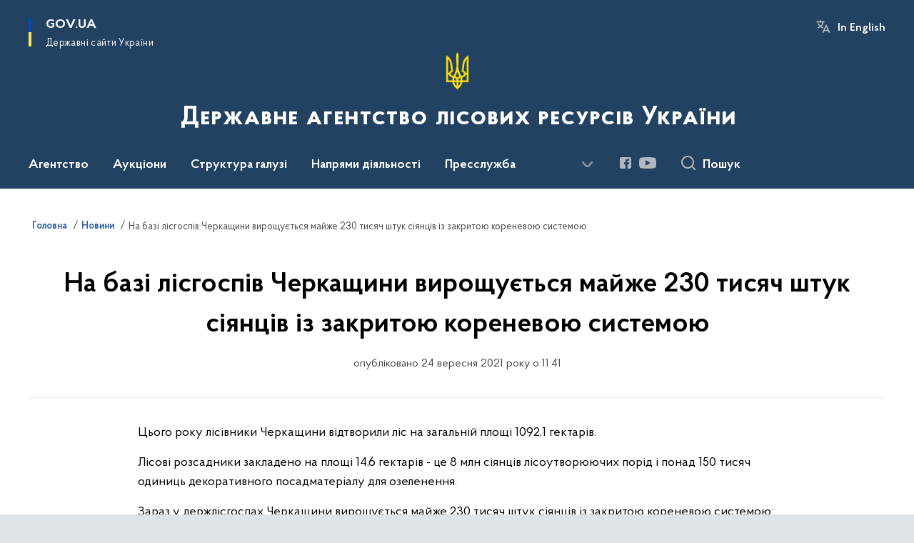

--- FILE ---
content_type: text/html; charset=UTF-8
request_url: https://forest.gov.ua/news/na-bazi-smilyanskogo-lisgospu-viroshchuyetsya-majzhe-230-tisyach-shtuk-siyanciv-iz-zakritoyu-korenevoyu-sistemoyu
body_size: 305965
content:

<!DOCTYPE html>
<html lang="uk">

<head>
    <link rel="canonical" href="https://forest.gov.ua/news/na-bazi-smilyanskogo-lisgospu-viroshchuyetsya-majzhe-230-tisyach-shtuk-siyanciv-iz-zakritoyu-korenevoyu-sistemoyu"/ nonce="1Acqr6io1z9rg4RswOp9f9cc2iJji3W7">
    <meta charset="utf-8">
    <title>На базі лісгоспів Черкащини вирощується майже 230 тисяч штук сіянців із закритою кореневою системою | Державне агентство лісових ресурсів України </title>
    <!--meta info-->
    <meta name="viewport" content="width=device-width, initial-scale=1, shrink-to-fit=no, user-scalable=yes, maximum-scale=2.0">
    <meta name="author" content="Kitsoft">
    <meta name="description" content="Дуб звичайний є основною лісоутворюючою породою, яка зростає у лісових масивах ДП «Смілянського лісгоспу».">
    <meta name="title" content="На базі лісгоспів Черкащини вирощується майже 230 тисяч штук сіянців із закритою кореневою системою">
    <meta name="keywords" content=""/>
    <!-- meta info-->
    
<meta property="og:url" content="https://forest.gov.ua/news/na-bazi-smilyanskogo-lisgospu-viroshchuyetsya-majzhe-230-tisyach-shtuk-siyanciv-iz-zakritoyu-korenevoyu-sistemoyu"/>
<meta property="og:title" content="Державне агенство лісових ресурсів України - На базі лісгоспів Черкащини вирощується майже 230 тисяч штук сіянців із закритою кореневою системою"/>
<meta property="og:description" content="Дуб звичайний є основною лісоутворюючою породою, яка зростає у лісових масивах ДП «Смілянського лісгоспу»."/>
<meta property="og:image" content="https://forest.gov.ua/storage/app/uploads/public/614/d8f/da9/614d8fda91885611382752.jpeg">

<meta property="og:image:width" content="520" />
<meta property="og:image:height" content="315" />    <meta name="msapplication-TileColor" content="#ffffff">
<meta name="msapplication-TileImage" content="https://forest.gov.ua/themes/odv/assets/images/favicon/ms-icon-144x144.png">
<meta name="theme-color" content="#ffffff">

<link rel="apple-touch-icon" sizes="57x57" href="https://forest.gov.ua/themes/odv/assets/images/favicon/apple-icon-57x57.png"/ nonce="1Acqr6io1z9rg4RswOp9f9cc2iJji3W7">
<link rel="apple-touch-icon" sizes="60x60" href="https://forest.gov.ua/themes/odv/assets/images/favicon/apple-icon-60x60.png"/ nonce="1Acqr6io1z9rg4RswOp9f9cc2iJji3W7">
<link rel="apple-touch-icon" sizes="72x72" href="https://forest.gov.ua/themes/odv/assets/images/favicon/apple-icon-72x72.png"/ nonce="1Acqr6io1z9rg4RswOp9f9cc2iJji3W7">
<link rel="apple-touch-icon" sizes="76x76" href="https://forest.gov.ua/themes/odv/assets/images/favicon/apple-icon-76x76.png"/ nonce="1Acqr6io1z9rg4RswOp9f9cc2iJji3W7">
<link rel="apple-touch-icon" sizes="114x114" href="https://forest.gov.ua/themes/odv/assets/images/favicon/apple-icon-114x114.png"/ nonce="1Acqr6io1z9rg4RswOp9f9cc2iJji3W7">
<link rel="apple-touch-icon" sizes="120x120" href="https://forest.gov.ua/themes/odv/assets/images/favicon/apple-icon-120x120.png"/ nonce="1Acqr6io1z9rg4RswOp9f9cc2iJji3W7">
<link rel="apple-touch-icon" sizes="144x144" href="https://forest.gov.ua/themes/odv/assets/images/favicon/apple-icon-144x144.png"/ nonce="1Acqr6io1z9rg4RswOp9f9cc2iJji3W7">
<link rel="apple-touch-icon" sizes="152x152" href="https://forest.gov.ua/themes/odv/assets/images/favicon/apple-icon-152x152.png"/ nonce="1Acqr6io1z9rg4RswOp9f9cc2iJji3W7">
<link rel="apple-touch-icon" sizes="180x180" href="https://forest.gov.ua/themes/odv/assets/images/favicon/apple-icon-180x180.png"/ nonce="1Acqr6io1z9rg4RswOp9f9cc2iJji3W7">
<link rel="icon" type="image/png" sizes="192x192" href="https://forest.gov.ua/themes/odv/assets/images/favicon/android-icon-192x192.png"/ nonce="1Acqr6io1z9rg4RswOp9f9cc2iJji3W7">
<link rel="icon" type="image/png" sizes="144x144" href="https://forest.gov.ua/themes/odv/assets/images/favicon/android-icon-144x144.png"/ nonce="1Acqr6io1z9rg4RswOp9f9cc2iJji3W7">
<link rel="icon" type="image/png" sizes="96x96" href="https://forest.gov.ua/themes/odv/assets/images/favicon/android-icon-96x96.png"/ nonce="1Acqr6io1z9rg4RswOp9f9cc2iJji3W7">
<link rel="icon" type="image/png" sizes="72x72" href="https://forest.gov.ua/themes/odv/assets/images/favicon/android-icon-72x72.png"/ nonce="1Acqr6io1z9rg4RswOp9f9cc2iJji3W7">
<link rel="icon" type="image/png" sizes="48x48" href="https://forest.gov.ua/themes/odv/assets/images/favicon/android-icon-48x48.png"/ nonce="1Acqr6io1z9rg4RswOp9f9cc2iJji3W7">
<link rel="icon" type="image/png" sizes="36x36" href="https://forest.gov.ua/themes/odv/assets/images/favicon/android-icon-36x36.png"/ nonce="1Acqr6io1z9rg4RswOp9f9cc2iJji3W7">
<link rel="icon" type="image/png" sizes="32x32" href="https://forest.gov.ua/themes/odv/assets/images/favicon/favicon-32x32.png"/ nonce="1Acqr6io1z9rg4RswOp9f9cc2iJji3W7">
<link rel="icon" type="image/png" sizes="96x96" href="https://forest.gov.ua/themes/odv/assets/images/favicon/favicon-96x96.png"/ nonce="1Acqr6io1z9rg4RswOp9f9cc2iJji3W7">
<link rel="icon" type="image/png" sizes="16x16" href="https://forest.gov.ua/themes/odv/assets/images/favicon/favicon-16x16.png"/ nonce="1Acqr6io1z9rg4RswOp9f9cc2iJji3W7">
<link rel="manifest" href="https://forest.gov.ua/themes/odv/assets/images/favicon/manifest.json"/ nonce="1Acqr6io1z9rg4RswOp9f9cc2iJji3W7">
        <link rel="stylesheet" type="text/css"
          href="https://cdnjs.cloudflare.com/ajax/libs/material-design-iconic-font/2.2.0/css/material-design-iconic-font.min.css"/ nonce="1Acqr6io1z9rg4RswOp9f9cc2iJji3W7">
    <link rel="stylesheet" type="text/css" href="https://forest.gov.ua/combine/a87a0b4c319ad2c5116acf7479fdfedd-1766565248"/ nonce="1Acqr6io1z9rg4RswOp9f9cc2iJji3W7">

        		<!-- Global site tag (gtag.js) - Google Analytics -->
		<script async src="https://www.googletagmanager.com/gtag/js?id=G-LMQVXG3Q1L" nonce="1Acqr6io1z9rg4RswOp9f9cc2iJji3W7"></script>
		<script nonce="1Acqr6io1z9rg4RswOp9f9cc2iJji3W7">
            window.dataLayer = window.dataLayer || [];
            function gtag(){dataLayer.push(arguments);}
                        gtag('js', new Date());
            gtag('config', 'G-LMQVXG3Q1L', {
				cookie_flags: 'max-age=7200;secure;samesite=none'
			});
		</script>
    
    <script nonce="1Acqr6io1z9rg4RswOp9f9cc2iJji3W7">
window.multiLang = {
    allPages: {
        postsName: `Новини`,
        eventsName: `Події`,
        mediagalleriesName: `Медіагалереї`,
        meetingsText: `Засідання`,
        servicesText: `Послуги`,
        pagesText: `Сторінки`,
        moreByThemeText: `Більше за темою`,
        foundResultText: `Знайдено`,
        notFoundText: `Нічого не знайдено`,
        notFoundTextVehicles: `Не знайдено жодного транспортного засобу, спробуйте ще раз або перевірте правильність введених даних`,
        notFoundTextTerrorists: `Не знайдено жодного терориста, спробуйте ще раз або перевірте правильність введених даних`,
        notFoundTextDisappeared: `Не знайдено жодного зниклого громадянина, спробуйте ще раз або перевірте правильність введених даних`,
        notFoundTextDisappearedOOS: `Не знайдено жодної зниклої особи, спробуйте ще раз або перевірте правильність введених даних`,
        loadMoreText: `Завантажуємо ще`,
        loadMoreHintText: `Прокрутіть, щоб завантажити ще`,
        exeptionText: `Щось пішло не так`,
        shortRequest: `Закороткий пошуковий запит`,
        periodText: `За період`,
        authorNameText: `Автор`,
        docName: `від`,
        chosenCategoryText: `Розпорядження`,
        requestSearchText: `Ви шукали`,
        changeVisionText: `Налаштування доступності`,
        changeVisionNormalText: `Стандартна версія`,
        chooseDateText: `Виберіть дату`,
        validateFormFile: `Прикріпіть файл`,
        yearText: `року`,
        chosenNothingWasFound: `За вашим пошуковим запитом нічого не знайдено: `,
        noNewEvents: `Поки що, запланованих подій на майбутнє більше немає`,
        noNewEventsDescription: `Завітайте пізніше, можливо, наші менеджери як раз працюють над додаванням нових подій.`,
        eventsAreCompleted: `Події завершено`,
        singleEventAreCompleted: `завершено`,
        choicesLoading: `Завантажуємо...`,
        choicesNoResults: `Нічого не знайдено`,
        choicesNoChoices: `Вибору немає`,
        noSiteKeyForReCaptcha: `Відсутній параметр для reCaptcha, відправка форми неможлива`,
        noContent: `Інформація відсутня`,
        totalItemsText: `Всього`,
        downloadFile: `Завантажити`,
        viewFile: `Переглянути`,
        verifSingleElText: `перевірка`,
        verifTwoElText: `перевірки`,
        verifManyText: `перевірок`,
        document: `Документ`,
        hoursAgo: `година тому|години тому|годин тому`,
        documentsText: `документ|документи|документів`,
        documentNum: `Реєстраційний номер`,
        documentDate: `Дата створення, надходження документа`,
        docType: `Назва, вид документа`,
        documentName: `Джерело інформації (автор, відповідальний підрозділ)`,
        documentExcerpt: `Галузь, ключові слова`,
        zoomInText: `Збільшити масштаб`,
        zoomOutText: `Зменшити масштаб`,
        fullscreenText: `Повний екран`,
        mapText: `Інтерактивна мапа`,
        loadingText: `Завантажуємо...`,
        noChoicesText: `Вибору немає`,
        downloadOriginalImage: `Завантажити оригінальне зображення`,
        closeEsc: `Закрити (ESC)`,
        slideTitle: `Слайд`,
        slideFrom: `з`
    },
    search: {
        personsText: `Персони`,
        newsText: `Новини`,
        actsText: `НПА`,
        eventsText: `Анонси`,
        pagesText: `Сторінки`,
        mediagalleriesText: `Медіагалереї`,
        ariaMaterialTypeFilter: `Відфільтрувати за типом матеріалу`,
        materials: `матеріал|матеріали|матеріалів`,
        materialNotFound: `За вашим запитом не знайдено матеріалів`,
        materialFounded: `За вашим запитом знайдено`,
        materialsText: `матеріалів`,
        leftSidebarText: `За типом матеріалу`,
        requestPeriodTextFrom: `з`,
        requestPeriodTextTo: ` по`,
        requestFoundedText: `Знайдено`,
        requestTypeDoc: `документи`,
        itemsAmountString_1: `матеріал`,
        itemsAmountString_2: `матеріала`,
        bySearchKey: `за запитом`,
        searchMessage: `Заповніть поле ( мінімум 3 символи )`,
    },
    coordination: {
        notFoundText: "Нічого не знайдено",
        exeptionText: "Щось пішло не так",
        allEvents: "Події за весь період",
    },
    timeLine: {
        allTypesname: `Усі типи`,
        projectsName: `Проекти`,
        actsName: `Документи`,
        pagesName: `Сторінка`,
        eventComplete: `Подія завершена`,
        firstPeriodLoadInterval: `З - по`,
        toTest: `До`,
        fromTest: `Дата з`,
        todayText: `Сьогодні`,
        weekText: `За останній тиждень`,
        monthText: `За останній місяць`,
        errMsgDay: `День початку має бути меншим`,
        errMsgMounth: `Місяць початку має бути меншим`,
        errMsgYear: `Рік початку має бути меншим`,
    },
    all: {
        changeVisionText: "Людям із порушенням зору",
        changeVisionNormalText: "Стандартна версія"
    }
}
// console.log(window.multiLang);

</script>
</head>
<body>
    <a href="#mainContent" tabindex="0" class="link-skip">
        Перейти до основного вмісту
        <span class="link-skip-icon" aria-hidden="true"></span>
    </a>
    
    <div class="wrapper">
        <!-- Header -->
        <header class="header" id="layout-header">
            
<!-- Nav -->
<div class="header-bg">
    <div class="row justify-content-between">

        <div class="d-block d-lg-none navbar-fixed-top" data-spy="affix" data-offset-top="157">
            <div class="menu-for-small-devices d-block d-lg-none" id="menuSm">
                <div class="header-top">
                    <button class="header-menu-close closeMenuSm" aria-label="Закрити меню навігації"></button>
                    <div class="ml-auto">
                                                <button class="multi-language"
                onclick="$(this).request('onSwitchLocale', {data: {locale: 'en', url: '/'}}); return false;">In English</button>
                        </div>
                </div>
                <div class="menu-sm-wrap-for-scroll">
                    <div class="menu-container">
                        <nav class="menu" aria-label="Головне меню">
                        <a href="javascript:void(0);"
           class="js-menu-link showSubmenu"
            role="button" aria-haspopup="true" aria-expanded="false"         >
            Агентство
        </a>
        <div class="submenu">
            <div id="submenu-1">
                <div class="header-top d-flex d-lg-none">
                    <div class="title backMenu" role="button" tabindex="0" aria-label="Закрити підменю">
                        Агентство
                    </div>
                    <div class="header-menu-close closeMenuSm" role="button" tabindex="0" aria-label="Закрити меню навігації"></div>
                </div>
                <div class="submenu-container d-block d-lg-none">
                                                                                <a href="/agentstvo/polozhennya-pro-derzhlisagentstvo"
                       class="submenu_child d-block"
                       >
                    Положення про Держлісагентство
                    </a>
                                                                                <a href="/agentstvo/kerivnictvo"
                       class="submenu_child d-block"
                       >
                    Керівництво
                    </a>
                                                                                <a href="/agentstvo/konsultativno-doradchi-organi"
                       class="submenu_child d-block"
                       >
                    Консультативно-дорадчі органи
                    </a>
                                                                                <a href="/agentstvo/pravila-vnutrishnogo-trudovogo-rozporyadku"
                       class="submenu_child d-block"
                       >
                    Правила внутрішнього трудового розпорядку
                    </a>
                                                                                                                                                                <a href="/agentstvo/komunikaciyi-z-gromadskistyu"
                       class="submenu_child d-block"
                       >
                    Комунікації з громадськістю
                    </a>
                                                                                <a href="/kolehialni-orhany-upravlinnia"
                       class="submenu_child d-block"
                       >
                    Колегіальні органи управління
                    </a>
                                                                                                                        <a href="/agentstvo/struktura-ta-telefoni-agentstva"
                       class="submenu_child d-block"
                       >
                    Структура та телефони Агентства
                    </a>
                                                                                <a href="/agentstvo/garyacha-liniya"
                       class="submenu_child d-block"
                       >
                    Гаряча лінія
                    </a>
                                                                                                                                                                <a href="/agentstvo/plani-ta-zviti-shchodo-roboti-derzhlisagentstva"
                       class="submenu_child d-block"
                       >
                    Плани та звіти щодо роботи Держлісагентства
                    </a>
                                                                                <a href="/agentstvo/bezoplatna-pravova-dopomoga"
                       class="submenu_child d-block"
                       >
                    Безоплатна правова допомога
                    </a>
                                                                                                                        <a href="/agentstvo/konkurs-na-zajnyattya-vakantnih-posad-derzhavnih-sluzhbovciv-teritorialnih-organiv"
                       class="submenu_child d-block"
                       >
                    Конкурс на зайняття вакантних посад державних службовців територіальних органів
                    </a>
                                                                                <a href="/agentstvo/konkurs-na-zamishchennya-vakantnih-posad-derzhavnih-sluzhbovciv-derzhlisagentstva"
                       class="submenu_child d-block"
                       >
                    Конкурс на заміщення вакантних посад державних службовців Держлісагентства
                    </a>
                                                                                <a href="/agentstvo/zasidannya-viborchoyi-komisiyi"
                       class="submenu_child d-block"
                       >
                    Засідання виборчої комісії
                    </a>
                                                                                <a href="/agentstvo/konsultativno-doradchi-organi/gromadska-rada/novyny/perelik-pidpriyemstv-shcho-pidlyagayut-ukrupnennyu-v-ramkah-reformuvannya"
                       class="submenu_child d-block"
                       >
                    Перелік підприємств, що підлягають укрупненню в рамках реформування
                    </a>
                                                                                <a href="/agentstvo/publichna-informaciia"
                       class="submenu_child d-block"
                       >
                    Публічна інформація
                    </a>
                                                                            </div>
            </div>
            <div class="row d-none d-lg-flex">
                                <div class="col-md-4">
                                                            <a href="/agentstvo/polozhennya-pro-derzhlisagentstvo"
                       class="submenu_child d-block"
                       >
                    Положення про Держлісагентство
                    </a>
                                                                                <a href="/agentstvo/kerivnictvo"
                       class="submenu_child d-block"
                       >
                    Керівництво
                    </a>
                                                                                <a href="/agentstvo/konsultativno-doradchi-organi"
                       class="submenu_child d-block"
                       >
                    Консультативно-дорадчі органи
                    </a>
                                                                                <a href="/agentstvo/pravila-vnutrishnogo-trudovogo-rozporyadku"
                       class="submenu_child d-block"
                       >
                    Правила внутрішнього трудового розпорядку
                    </a>
                                                                                                                                                                <a href="/agentstvo/komunikaciyi-z-gromadskistyu"
                       class="submenu_child d-block"
                       >
                    Комунікації з громадськістю
                    </a>
                                                                                <a href="/kolehialni-orhany-upravlinnia"
                       class="submenu_child d-block"
                       >
                    Колегіальні органи управління
                    </a>
                                                        </div>
                                <div class="col-md-4">
                                                            <a href="/agentstvo/struktura-ta-telefoni-agentstva"
                       class="submenu_child d-block"
                       >
                    Структура та телефони Агентства
                    </a>
                                                                                <a href="/agentstvo/garyacha-liniya"
                       class="submenu_child d-block"
                       >
                    Гаряча лінія
                    </a>
                                                                                                                                                                <a href="/agentstvo/plani-ta-zviti-shchodo-roboti-derzhlisagentstva"
                       class="submenu_child d-block"
                       >
                    Плани та звіти щодо роботи Держлісагентства
                    </a>
                                                                                <a href="/agentstvo/bezoplatna-pravova-dopomoga"
                       class="submenu_child d-block"
                       >
                    Безоплатна правова допомога
                    </a>
                                                        </div>
                                <div class="col-md-4">
                                                            <a href="/agentstvo/konkurs-na-zajnyattya-vakantnih-posad-derzhavnih-sluzhbovciv-teritorialnih-organiv"
                       class="submenu_child d-block"
                       >
                    Конкурс на зайняття вакантних посад державних службовців територіальних органів
                    </a>
                                                                                <a href="/agentstvo/konkurs-na-zamishchennya-vakantnih-posad-derzhavnih-sluzhbovciv-derzhlisagentstva"
                       class="submenu_child d-block"
                       >
                    Конкурс на заміщення вакантних посад державних службовців Держлісагентства
                    </a>
                                                                                <a href="/agentstvo/zasidannya-viborchoyi-komisiyi"
                       class="submenu_child d-block"
                       >
                    Засідання виборчої комісії
                    </a>
                                                                                <a href="/agentstvo/konsultativno-doradchi-organi/gromadska-rada/novyny/perelik-pidpriyemstv-shcho-pidlyagayut-ukrupnennyu-v-ramkah-reformuvannya"
                       class="submenu_child d-block"
                       >
                    Перелік підприємств, що підлягають укрупненню в рамках реформування
                    </a>
                                                                                <a href="/agentstvo/publichna-informaciia"
                       class="submenu_child d-block"
                       >
                    Публічна інформація
                    </a>
                                                        </div>
                            </div>
        </div>
                                <a href="javascript:void(0);"
           class="js-menu-link showSubmenu"
            role="button" aria-haspopup="true" aria-expanded="false"         >
            Аукціони
        </a>
        <div class="submenu">
            <div id="submenu-2">
                <div class="header-top d-flex d-lg-none">
                    <div class="title backMenu" role="button" tabindex="0" aria-label="Закрити підменю">
                        Аукціони
                    </div>
                    <div class="header-menu-close closeMenuSm" role="button" tabindex="0" aria-label="Закрити меню навігації"></div>
                </div>
                <div class="submenu-container d-block d-lg-none">
                                                                                <a href="https://www.ukrforest.com/auction_next"
                       class="submenu_child d-block"
                       target="_blank">
                    Аукціонні торги з продажу необробленої деревини
                    </a>
                                                                                                                    </div>
            </div>
            <div class="row d-none d-lg-flex">
                                <div class="col-md-4">
                                                            <a href="https://www.ukrforest.com/auction_next"
                       class="submenu_child d-block"
                       target="_blank">
                    Аукціонні торги з продажу необробленої деревини
                    </a>
                                                        </div>
                                <div class="col-md-4">
                                    </div>
                            </div>
        </div>
                                <a href="javascript:void(0);"
           class="js-menu-link showSubmenu"
            role="button" aria-haspopup="true" aria-expanded="false"         >
            Структура галузі
        </a>
        <div class="submenu">
            <div id="submenu-3">
                <div class="header-top d-flex d-lg-none">
                    <div class="title backMenu" role="button" tabindex="0" aria-label="Закрити підменю">
                        Структура галузі
                    </div>
                    <div class="header-menu-close closeMenuSm" role="button" tabindex="0" aria-label="Закрити меню навігації"></div>
                </div>
                <div class="submenu-container d-block d-lg-none">
                                                                                <a href="/struktura-galuzi/teritorialni-organi"
                       class="submenu_child d-block"
                       >
                    Територіальні органи
                    </a>
                                                                                                                        <a href="/struktura-galuzi/pidvidomchi-pidpriyemstva-ta-ustanovi-bezposerednogo-pidporyadkuvannya"
                       class="submenu_child d-block"
                       >
                    Підвідомчі підприємства та установи безпосереднього підпорядкування
                    </a>
                                                                                                                        <a href="https://forest.gov.ua/struktura-galuzi/osnovni-zavdannia-ta-funktsii-strukturnykh-pidrozdiliv"
                       class="submenu_child d-block"
                       >
                    Основні завдання та функції структурних підрозділів
                    </a>
                                                                                                                    </div>
            </div>
            <div class="row d-none d-lg-flex">
                                <div class="col-md-4">
                                                            <a href="/struktura-galuzi/teritorialni-organi"
                       class="submenu_child d-block"
                       >
                    Територіальні органи
                    </a>
                                                        </div>
                                <div class="col-md-4">
                                                            <a href="/struktura-galuzi/pidvidomchi-pidpriyemstva-ta-ustanovi-bezposerednogo-pidporyadkuvannya"
                       class="submenu_child d-block"
                       >
                    Підвідомчі підприємства та установи безпосереднього підпорядкування
                    </a>
                                                        </div>
                                <div class="col-md-4">
                                                            <a href="https://forest.gov.ua/struktura-galuzi/osnovni-zavdannia-ta-funktsii-strukturnykh-pidrozdiliv"
                       class="submenu_child d-block"
                       >
                    Основні завдання та функції структурних підрозділів
                    </a>
                                                        </div>
                                <div class="col-md-4">
                                    </div>
                            </div>
        </div>
                                <a href="javascript:void(0);"
           class="js-menu-link showSubmenu"
            role="button" aria-haspopup="true" aria-expanded="false"         >
            Напрями діяльності
        </a>
        <div class="submenu">
            <div id="submenu-4">
                <div class="header-top d-flex d-lg-none">
                    <div class="title backMenu" role="button" tabindex="0" aria-label="Закрити підменю">
                        Напрями діяльності
                    </div>
                    <div class="header-menu-close closeMenuSm" role="button" tabindex="0" aria-label="Закрити меню навігації"></div>
                </div>
                <div class="submenu-container d-block d-lg-none">
                                                                                <a href="/napryamki-diyalnosti/lisi-ukrayini"
                       class="submenu_child d-block"
                       >
                    Ліси України
                    </a>
                                                                                <a href="/napryamki-diyalnosti/lisove-gospodarstvo"
                       class="submenu_child d-block"
                       >
                    Лісове господарство
                    </a>
                                                                                <a href="/napryamki-diyalnosti/mislivske-gospodarstvo-main"
                       class="submenu_child d-block"
                       >
                    Мисливське господарство
                    </a>
                                                                                <a href="https://forest.gov.ua/napryamki-diyalnosti/vikoristannya-lisovih-resursiv"
                       class="submenu_child d-block"
                       >
                    Використання лісових ресурсів
                    </a>
                                                                                <a href="/napryamki-diyalnosti/grafik-vidvodiv-nasadzhen-v-rubki"
                       class="submenu_child d-block"
                       >
                    Графік відводів насаджень в рубки
                    </a>
                                                                                                                        <a href="/napryamki-diyalnosti/mizhnarodna-diyalnist"
                       class="submenu_child d-block"
                       >
                    Міжнародна діяльність
                    </a>
                                                                                <a href="/napryamki-diyalnosti/naukove-zabezpechennya-galuzi"
                       class="submenu_child d-block"
                       >
                    Наукове забезпечення галузі
                    </a>
                                                                                <a href="https://prozorro.gov.ua/search/plan?edrpou=37507901"
                       class="submenu_child d-block"
                       >
                    Державні закупівлі
                    </a>
                                                                                <a href="/napryamki-diyalnosti/zaborgovanist-iz-zarobitnoyi-plati"
                       class="submenu_child d-block"
                       >
                    Заборгованість із заробтної плати
                    </a>
                                                                                                                        <a href="/napryamki-diyalnosti/kadrove-zabezpechennya"
                       class="submenu_child d-block"
                       >
                    Кадрове забезпечення
                    </a>
                                                                                <a href="/napryamki-diyalnosti/mislivske-gospodarstvo-main/administrativni-poslugi"
                       class="submenu_child d-block"
                       >
                    Адміністративні послуги
                    </a>
                                                                                <a href="/napryamki-diyalnosti/antikorupcijna-diyalnist"
                       class="submenu_child d-block"
                       >
                    Антикорупційна діяльність
                    </a>
                                                                                <a href="/napryamki-diyalnosti/derzhavnij-naglyad-kontrol"
                       class="submenu_child d-block"
                       >
                    Державний нагляд (контроль)
                    </a>
                                                                                <a href="/napryamki-diyalnosti/sertifikaciya-lisiv"
                       class="submenu_child d-block"
                       >
                    Сертифікація лісів
                    </a>
                                                                            </div>
            </div>
            <div class="row d-none d-lg-flex">
                                <div class="col-md-4">
                                                            <a href="/napryamki-diyalnosti/lisi-ukrayini"
                       class="submenu_child d-block"
                       >
                    Ліси України
                    </a>
                                                                                <a href="/napryamki-diyalnosti/lisove-gospodarstvo"
                       class="submenu_child d-block"
                       >
                    Лісове господарство
                    </a>
                                                                                <a href="/napryamki-diyalnosti/mislivske-gospodarstvo-main"
                       class="submenu_child d-block"
                       >
                    Мисливське господарство
                    </a>
                                                                                <a href="https://forest.gov.ua/napryamki-diyalnosti/vikoristannya-lisovih-resursiv"
                       class="submenu_child d-block"
                       >
                    Використання лісових ресурсів
                    </a>
                                                                                <a href="/napryamki-diyalnosti/grafik-vidvodiv-nasadzhen-v-rubki"
                       class="submenu_child d-block"
                       >
                    Графік відводів насаджень в рубки
                    </a>
                                                        </div>
                                <div class="col-md-4">
                                                            <a href="/napryamki-diyalnosti/mizhnarodna-diyalnist"
                       class="submenu_child d-block"
                       >
                    Міжнародна діяльність
                    </a>
                                                                                <a href="/napryamki-diyalnosti/naukove-zabezpechennya-galuzi"
                       class="submenu_child d-block"
                       >
                    Наукове забезпечення галузі
                    </a>
                                                                                <a href="https://prozorro.gov.ua/search/plan?edrpou=37507901"
                       class="submenu_child d-block"
                       >
                    Державні закупівлі
                    </a>
                                                                                <a href="/napryamki-diyalnosti/zaborgovanist-iz-zarobitnoyi-plati"
                       class="submenu_child d-block"
                       >
                    Заборгованість із заробтної плати
                    </a>
                                                        </div>
                                <div class="col-md-4">
                                                            <a href="/napryamki-diyalnosti/kadrove-zabezpechennya"
                       class="submenu_child d-block"
                       >
                    Кадрове забезпечення
                    </a>
                                                                                <a href="/napryamki-diyalnosti/mislivske-gospodarstvo-main/administrativni-poslugi"
                       class="submenu_child d-block"
                       >
                    Адміністративні послуги
                    </a>
                                                                                <a href="/napryamki-diyalnosti/antikorupcijna-diyalnist"
                       class="submenu_child d-block"
                       >
                    Антикорупційна діяльність
                    </a>
                                                                                <a href="/napryamki-diyalnosti/derzhavnij-naglyad-kontrol"
                       class="submenu_child d-block"
                       >
                    Державний нагляд (контроль)
                    </a>
                                                                                <a href="/napryamki-diyalnosti/sertifikaciya-lisiv"
                       class="submenu_child d-block"
                       >
                    Сертифікація лісів
                    </a>
                                                        </div>
                            </div>
        </div>
                                <a href="javascript:void(0);"
           class="js-menu-link showSubmenu"
            role="button" aria-haspopup="true" aria-expanded="false"         >
            Пресслужба
        </a>
        <div class="submenu">
            <div id="submenu-5">
                <div class="header-top d-flex d-lg-none">
                    <div class="title backMenu" role="button" tabindex="0" aria-label="Закрити підменю">
                        Пресслужба
                    </div>
                    <div class="header-menu-close closeMenuSm" role="button" tabindex="0" aria-label="Закрити меню навігації"></div>
                </div>
                <div class="submenu-container d-block d-lg-none">
                                                                                <a href="#"
                       class="submenu_child d-block"
                       >
                    Анонси
                    </a>
                                                                                <a href="/timeline?&type=posts"
                       class="submenu_child d-block"
                       >
                    Новини
                    </a>
                                                                                                                        <a href="https://www.youtube.com/channel/UCgTMXcVw1qhtzyiSDu2Imaw/"
                       class="submenu_child d-block"
                       >
                    Відео
                    </a>
                                                                                <a href="/pres-sluzhba/doslidzhennia"
                       class="submenu_child d-block"
                       >
                    Дослідження
                    </a>
                                                                                                                        <a href="/pres-sluzhba/kontakti"
                       class="submenu_child d-block"
                       >
                    Контакти
                    </a>
                                                                            </div>
            </div>
            <div class="row d-none d-lg-flex">
                                <div class="col-md-4">
                                                            <a href="#"
                       class="submenu_child d-block"
                       >
                    Анонси
                    </a>
                                                                                <a href="/timeline?&type=posts"
                       class="submenu_child d-block"
                       >
                    Новини
                    </a>
                                                        </div>
                                <div class="col-md-4">
                                                            <a href="https://www.youtube.com/channel/UCgTMXcVw1qhtzyiSDu2Imaw/"
                       class="submenu_child d-block"
                       >
                    Відео
                    </a>
                                                                                <a href="/pres-sluzhba/doslidzhennia"
                       class="submenu_child d-block"
                       >
                    Дослідження
                    </a>
                                                        </div>
                                <div class="col-md-4">
                                                            <a href="/pres-sluzhba/kontakti"
                       class="submenu_child d-block"
                       >
                    Контакти
                    </a>
                                                        </div>
                            </div>
        </div>
                                    <a class="js-menu-link" href="https://drovae.gov.ua/"
                target="_blank" rel="nofollow"                            >ДроваЄ</a>
                                <a href="javascript:void(0);"
           class="js-menu-link showSubmenu"
            role="button" aria-haspopup="true" aria-expanded="false"         >
            Регуляторна діяльність
        </a>
        <div class="submenu">
            <div id="submenu-7">
                <div class="header-top d-flex d-lg-none">
                    <div class="title backMenu" role="button" tabindex="0" aria-label="Закрити підменю">
                        Регуляторна діяльність
                    </div>
                    <div class="header-menu-close closeMenuSm" role="button" tabindex="0" aria-label="Закрити меню навігації"></div>
                </div>
                <div class="submenu-container d-block d-lg-none">
                                                                                <a href="/regulyatorna-diyalnist/monitoring-rezultativnosti-regulyatornih-aktiv"
                       class="submenu_child d-block"
                       >
                    Моніторинг результативності регуляторних актів
                    </a>
                                                                                <a href="/regulyatorna-diyalnist/proekti-regulyatornih-aktiv"
                       class="submenu_child d-block"
                       >
                    Проекти регуляторних актів
                    </a>
                                                                                                                        <a href="/regulyatorna-diyalnist/informaciya-pro-zdijsnennya-derzhavnoyi-regulyatornoyi-politiki"
                       class="submenu_child d-block"
                       >
                    Інформація про здійснення державної регуляторної політики
                    </a>
                                                                                <a href="/regulyatorna-diyalnist/planuvannya-diyalnosti-z-pidgotovki-regulyatornih-aktiv"
                       class="submenu_child d-block"
                       >
                    Планування діяльності з підготовки регуляторних актів
                    </a>
                                                                                                                    </div>
            </div>
            <div class="row d-none d-lg-flex">
                                <div class="col-md-4">
                                                            <a href="/regulyatorna-diyalnist/monitoring-rezultativnosti-regulyatornih-aktiv"
                       class="submenu_child d-block"
                       >
                    Моніторинг результативності регуляторних актів
                    </a>
                                                                                <a href="/regulyatorna-diyalnist/proekti-regulyatornih-aktiv"
                       class="submenu_child d-block"
                       >
                    Проекти регуляторних актів
                    </a>
                                                        </div>
                                <div class="col-md-4">
                                                            <a href="/regulyatorna-diyalnist/informaciya-pro-zdijsnennya-derzhavnoyi-regulyatornoyi-politiki"
                       class="submenu_child d-block"
                       >
                    Інформація про здійснення державної регуляторної політики
                    </a>
                                                                                <a href="/regulyatorna-diyalnist/planuvannya-diyalnosti-z-pidgotovki-regulyatornih-aktiv"
                       class="submenu_child d-block"
                       >
                    Планування діяльності з підготовки регуляторних актів
                    </a>
                                                        </div>
                                <div class="col-md-4">
                                    </div>
                            </div>
        </div>
                                                    <a class="js-menu-link" href="https://forest.gov.ua/pres-sluzhba/doslidzhennia"
                                          >Дослідження</a>
            </nav>                    </div>

                    <div class="header-services">
                                                
                        <div class="header-services-item">
                            
    <div class="socials" aria-label="Соціальні мережі">
                                                                        <a href="https://www.facebook.com/forestUKR"
               target="_blank"
               aria-label="Сторінка у Facebook (відкриває нове вікно)"
               rel="nofollow noopener noreferrer"
               class="socials-link socials-link-facebook-square">
            </a>
                                                                        <a href="https://www.youtube.com/channel/UCgTMXcVw1qhtzyiSDu2Imaw/"
               target="_blank"
               aria-label="Сторінка у Youtube (відкриває нове вікно)"
               rel="nofollow noopener noreferrer"
               class="socials-link socials-link-youtube-play">
            </a>
            </div>
                        </div>
                        <div class="header-services-item">
                            
                        </div>
                        <div class="mt-5">
                            <button class="main-logo"
                                    data-bs-toggle="modal"
                                    data-bs-target="#govModal"
                                    aria-haspopup="true"
                                    aria-expanded="false">
                                <span class="icon"></span>
                                <span class="main-logo_text">
                                <span>gov.ua</span>
                                    <span class="light">Державні сайти України</span>
                                </span>
                            </button>
                        </div>
                    </div>
                </div>
            </div>
            <div class="header-top">
                <button class="header-menu-icon" id="shomMenuSm" aria-label="Показати меню навігації">
                    <span class="visually-hidden">Меню</span>
                </button>
                <button class="header-search-btn js-search-toggle" aria-haspopup="true" aria-expanded="false">
                    Пошук
                </button>
            </div>
        </div>
        <div class="col-md-3 d-none d-lg-block">
            <button class="main-logo"
                    data-bs-toggle="modal"
                    data-bs-target="#govModal"
                    aria-haspopup="true">
                <span class="icon"></span>
                <span class="main-logo_text">
                    <span>GOV.UA</span>
                    <span class="light">Державні сайти України</span>
                </span>
            </button>
        </div>
        <div class="col-md-3 d-none d-lg-flex">
            <div class="ml-auto d-flex flex-column align-items-end" role="navigation" aria-label="Налаштування мови та доступності">

                
                                        <button class="multi-language"
                onclick="$(this).request('onSwitchLocale', {data: {locale: 'en', url: '/'}}); return false;">In English</button>
    
                            </div>
        </div>
        <div class="col-md-12 text-center">
            <a href="/" class="main-title" aria-label="На головну сторінку">
                <div class="icon"
                                          style="background-image: url('https://forest.gov.ua/storage/app/sites/8/gerb.png')"
                     >
                </div>
                                    <div class="main-title-text">Державне агентство лісових ресурсів України</div>
                                <div class="light">
                    
                </div>
            </a>
        </div>
        <div class="col-md-12">

            <div class="menu-container mt-2">

                <div class="d-none d-lg-block">
                    <div id="menuDesktop" class="menu-desktop row">
                        <div class="menu-desktop-wrap">
                                    <nav class="menu" aria-label="Головне меню">
                        <a href="javascript:void(0);"
           class="js-menu-link showSubmenu"
            role="button" aria-haspopup="true" aria-expanded="false"         >
            Агентство
        </a>
        <div class="submenu">
            <div id="submenu-1">
                <div class="header-top d-flex d-lg-none">
                    <div class="title backMenu" role="button" tabindex="0" aria-label="Закрити підменю">
                        Агентство
                    </div>
                    <div class="header-menu-close closeMenuSm" role="button" tabindex="0" aria-label="Закрити меню навігації"></div>
                </div>
                <div class="submenu-container d-block d-lg-none">
                                                                                <a href="/agentstvo/polozhennya-pro-derzhlisagentstvo"
                       class="submenu_child d-block"
                       >
                    Положення про Держлісагентство
                    </a>
                                                                                <a href="/agentstvo/kerivnictvo"
                       class="submenu_child d-block"
                       >
                    Керівництво
                    </a>
                                                                                <a href="/agentstvo/konsultativno-doradchi-organi"
                       class="submenu_child d-block"
                       >
                    Консультативно-дорадчі органи
                    </a>
                                                                                <a href="/agentstvo/pravila-vnutrishnogo-trudovogo-rozporyadku"
                       class="submenu_child d-block"
                       >
                    Правила внутрішнього трудового розпорядку
                    </a>
                                                                                                                                                                <a href="/agentstvo/komunikaciyi-z-gromadskistyu"
                       class="submenu_child d-block"
                       >
                    Комунікації з громадськістю
                    </a>
                                                                                <a href="/kolehialni-orhany-upravlinnia"
                       class="submenu_child d-block"
                       >
                    Колегіальні органи управління
                    </a>
                                                                                                                        <a href="/agentstvo/struktura-ta-telefoni-agentstva"
                       class="submenu_child d-block"
                       >
                    Структура та телефони Агентства
                    </a>
                                                                                <a href="/agentstvo/garyacha-liniya"
                       class="submenu_child d-block"
                       >
                    Гаряча лінія
                    </a>
                                                                                                                                                                <a href="/agentstvo/plani-ta-zviti-shchodo-roboti-derzhlisagentstva"
                       class="submenu_child d-block"
                       >
                    Плани та звіти щодо роботи Держлісагентства
                    </a>
                                                                                <a href="/agentstvo/bezoplatna-pravova-dopomoga"
                       class="submenu_child d-block"
                       >
                    Безоплатна правова допомога
                    </a>
                                                                                                                        <a href="/agentstvo/konkurs-na-zajnyattya-vakantnih-posad-derzhavnih-sluzhbovciv-teritorialnih-organiv"
                       class="submenu_child d-block"
                       >
                    Конкурс на зайняття вакантних посад державних службовців територіальних органів
                    </a>
                                                                                <a href="/agentstvo/konkurs-na-zamishchennya-vakantnih-posad-derzhavnih-sluzhbovciv-derzhlisagentstva"
                       class="submenu_child d-block"
                       >
                    Конкурс на заміщення вакантних посад державних службовців Держлісагентства
                    </a>
                                                                                <a href="/agentstvo/zasidannya-viborchoyi-komisiyi"
                       class="submenu_child d-block"
                       >
                    Засідання виборчої комісії
                    </a>
                                                                                <a href="/agentstvo/konsultativno-doradchi-organi/gromadska-rada/novyny/perelik-pidpriyemstv-shcho-pidlyagayut-ukrupnennyu-v-ramkah-reformuvannya"
                       class="submenu_child d-block"
                       >
                    Перелік підприємств, що підлягають укрупненню в рамках реформування
                    </a>
                                                                                <a href="/agentstvo/publichna-informaciia"
                       class="submenu_child d-block"
                       >
                    Публічна інформація
                    </a>
                                                                            </div>
            </div>
            <div class="row d-none d-lg-flex">
                                <div class="col-md-4">
                                                            <a href="/agentstvo/polozhennya-pro-derzhlisagentstvo"
                       class="submenu_child d-block"
                       >
                    Положення про Держлісагентство
                    </a>
                                                                                <a href="/agentstvo/kerivnictvo"
                       class="submenu_child d-block"
                       >
                    Керівництво
                    </a>
                                                                                <a href="/agentstvo/konsultativno-doradchi-organi"
                       class="submenu_child d-block"
                       >
                    Консультативно-дорадчі органи
                    </a>
                                                                                <a href="/agentstvo/pravila-vnutrishnogo-trudovogo-rozporyadku"
                       class="submenu_child d-block"
                       >
                    Правила внутрішнього трудового розпорядку
                    </a>
                                                                                                                                                                <a href="/agentstvo/komunikaciyi-z-gromadskistyu"
                       class="submenu_child d-block"
                       >
                    Комунікації з громадськістю
                    </a>
                                                                                <a href="/kolehialni-orhany-upravlinnia"
                       class="submenu_child d-block"
                       >
                    Колегіальні органи управління
                    </a>
                                                        </div>
                                <div class="col-md-4">
                                                            <a href="/agentstvo/struktura-ta-telefoni-agentstva"
                       class="submenu_child d-block"
                       >
                    Структура та телефони Агентства
                    </a>
                                                                                <a href="/agentstvo/garyacha-liniya"
                       class="submenu_child d-block"
                       >
                    Гаряча лінія
                    </a>
                                                                                                                                                                <a href="/agentstvo/plani-ta-zviti-shchodo-roboti-derzhlisagentstva"
                       class="submenu_child d-block"
                       >
                    Плани та звіти щодо роботи Держлісагентства
                    </a>
                                                                                <a href="/agentstvo/bezoplatna-pravova-dopomoga"
                       class="submenu_child d-block"
                       >
                    Безоплатна правова допомога
                    </a>
                                                        </div>
                                <div class="col-md-4">
                                                            <a href="/agentstvo/konkurs-na-zajnyattya-vakantnih-posad-derzhavnih-sluzhbovciv-teritorialnih-organiv"
                       class="submenu_child d-block"
                       >
                    Конкурс на зайняття вакантних посад державних службовців територіальних органів
                    </a>
                                                                                <a href="/agentstvo/konkurs-na-zamishchennya-vakantnih-posad-derzhavnih-sluzhbovciv-derzhlisagentstva"
                       class="submenu_child d-block"
                       >
                    Конкурс на заміщення вакантних посад державних службовців Держлісагентства
                    </a>
                                                                                <a href="/agentstvo/zasidannya-viborchoyi-komisiyi"
                       class="submenu_child d-block"
                       >
                    Засідання виборчої комісії
                    </a>
                                                                                <a href="/agentstvo/konsultativno-doradchi-organi/gromadska-rada/novyny/perelik-pidpriyemstv-shcho-pidlyagayut-ukrupnennyu-v-ramkah-reformuvannya"
                       class="submenu_child d-block"
                       >
                    Перелік підприємств, що підлягають укрупненню в рамках реформування
                    </a>
                                                                                <a href="/agentstvo/publichna-informaciia"
                       class="submenu_child d-block"
                       >
                    Публічна інформація
                    </a>
                                                        </div>
                            </div>
        </div>
                                <a href="javascript:void(0);"
           class="js-menu-link showSubmenu"
            role="button" aria-haspopup="true" aria-expanded="false"         >
            Аукціони
        </a>
        <div class="submenu">
            <div id="submenu-2">
                <div class="header-top d-flex d-lg-none">
                    <div class="title backMenu" role="button" tabindex="0" aria-label="Закрити підменю">
                        Аукціони
                    </div>
                    <div class="header-menu-close closeMenuSm" role="button" tabindex="0" aria-label="Закрити меню навігації"></div>
                </div>
                <div class="submenu-container d-block d-lg-none">
                                                                                <a href="https://www.ukrforest.com/auction_next"
                       class="submenu_child d-block"
                       target="_blank">
                    Аукціонні торги з продажу необробленої деревини
                    </a>
                                                                                                                    </div>
            </div>
            <div class="row d-none d-lg-flex">
                                <div class="col-md-4">
                                                            <a href="https://www.ukrforest.com/auction_next"
                       class="submenu_child d-block"
                       target="_blank">
                    Аукціонні торги з продажу необробленої деревини
                    </a>
                                                        </div>
                                <div class="col-md-4">
                                    </div>
                            </div>
        </div>
                                <a href="javascript:void(0);"
           class="js-menu-link showSubmenu"
            role="button" aria-haspopup="true" aria-expanded="false"         >
            Структура галузі
        </a>
        <div class="submenu">
            <div id="submenu-3">
                <div class="header-top d-flex d-lg-none">
                    <div class="title backMenu" role="button" tabindex="0" aria-label="Закрити підменю">
                        Структура галузі
                    </div>
                    <div class="header-menu-close closeMenuSm" role="button" tabindex="0" aria-label="Закрити меню навігації"></div>
                </div>
                <div class="submenu-container d-block d-lg-none">
                                                                                <a href="/struktura-galuzi/teritorialni-organi"
                       class="submenu_child d-block"
                       >
                    Територіальні органи
                    </a>
                                                                                                                        <a href="/struktura-galuzi/pidvidomchi-pidpriyemstva-ta-ustanovi-bezposerednogo-pidporyadkuvannya"
                       class="submenu_child d-block"
                       >
                    Підвідомчі підприємства та установи безпосереднього підпорядкування
                    </a>
                                                                                                                        <a href="https://forest.gov.ua/struktura-galuzi/osnovni-zavdannia-ta-funktsii-strukturnykh-pidrozdiliv"
                       class="submenu_child d-block"
                       >
                    Основні завдання та функції структурних підрозділів
                    </a>
                                                                                                                    </div>
            </div>
            <div class="row d-none d-lg-flex">
                                <div class="col-md-4">
                                                            <a href="/struktura-galuzi/teritorialni-organi"
                       class="submenu_child d-block"
                       >
                    Територіальні органи
                    </a>
                                                        </div>
                                <div class="col-md-4">
                                                            <a href="/struktura-galuzi/pidvidomchi-pidpriyemstva-ta-ustanovi-bezposerednogo-pidporyadkuvannya"
                       class="submenu_child d-block"
                       >
                    Підвідомчі підприємства та установи безпосереднього підпорядкування
                    </a>
                                                        </div>
                                <div class="col-md-4">
                                                            <a href="https://forest.gov.ua/struktura-galuzi/osnovni-zavdannia-ta-funktsii-strukturnykh-pidrozdiliv"
                       class="submenu_child d-block"
                       >
                    Основні завдання та функції структурних підрозділів
                    </a>
                                                        </div>
                                <div class="col-md-4">
                                    </div>
                            </div>
        </div>
                                <a href="javascript:void(0);"
           class="js-menu-link showSubmenu"
            role="button" aria-haspopup="true" aria-expanded="false"         >
            Напрями діяльності
        </a>
        <div class="submenu">
            <div id="submenu-4">
                <div class="header-top d-flex d-lg-none">
                    <div class="title backMenu" role="button" tabindex="0" aria-label="Закрити підменю">
                        Напрями діяльності
                    </div>
                    <div class="header-menu-close closeMenuSm" role="button" tabindex="0" aria-label="Закрити меню навігації"></div>
                </div>
                <div class="submenu-container d-block d-lg-none">
                                                                                <a href="/napryamki-diyalnosti/lisi-ukrayini"
                       class="submenu_child d-block"
                       >
                    Ліси України
                    </a>
                                                                                <a href="/napryamki-diyalnosti/lisove-gospodarstvo"
                       class="submenu_child d-block"
                       >
                    Лісове господарство
                    </a>
                                                                                <a href="/napryamki-diyalnosti/mislivske-gospodarstvo-main"
                       class="submenu_child d-block"
                       >
                    Мисливське господарство
                    </a>
                                                                                <a href="https://forest.gov.ua/napryamki-diyalnosti/vikoristannya-lisovih-resursiv"
                       class="submenu_child d-block"
                       >
                    Використання лісових ресурсів
                    </a>
                                                                                <a href="/napryamki-diyalnosti/grafik-vidvodiv-nasadzhen-v-rubki"
                       class="submenu_child d-block"
                       >
                    Графік відводів насаджень в рубки
                    </a>
                                                                                                                        <a href="/napryamki-diyalnosti/mizhnarodna-diyalnist"
                       class="submenu_child d-block"
                       >
                    Міжнародна діяльність
                    </a>
                                                                                <a href="/napryamki-diyalnosti/naukove-zabezpechennya-galuzi"
                       class="submenu_child d-block"
                       >
                    Наукове забезпечення галузі
                    </a>
                                                                                <a href="https://prozorro.gov.ua/search/plan?edrpou=37507901"
                       class="submenu_child d-block"
                       >
                    Державні закупівлі
                    </a>
                                                                                <a href="/napryamki-diyalnosti/zaborgovanist-iz-zarobitnoyi-plati"
                       class="submenu_child d-block"
                       >
                    Заборгованість із заробтної плати
                    </a>
                                                                                                                        <a href="/napryamki-diyalnosti/kadrove-zabezpechennya"
                       class="submenu_child d-block"
                       >
                    Кадрове забезпечення
                    </a>
                                                                                <a href="/napryamki-diyalnosti/mislivske-gospodarstvo-main/administrativni-poslugi"
                       class="submenu_child d-block"
                       >
                    Адміністративні послуги
                    </a>
                                                                                <a href="/napryamki-diyalnosti/antikorupcijna-diyalnist"
                       class="submenu_child d-block"
                       >
                    Антикорупційна діяльність
                    </a>
                                                                                <a href="/napryamki-diyalnosti/derzhavnij-naglyad-kontrol"
                       class="submenu_child d-block"
                       >
                    Державний нагляд (контроль)
                    </a>
                                                                                <a href="/napryamki-diyalnosti/sertifikaciya-lisiv"
                       class="submenu_child d-block"
                       >
                    Сертифікація лісів
                    </a>
                                                                            </div>
            </div>
            <div class="row d-none d-lg-flex">
                                <div class="col-md-4">
                                                            <a href="/napryamki-diyalnosti/lisi-ukrayini"
                       class="submenu_child d-block"
                       >
                    Ліси України
                    </a>
                                                                                <a href="/napryamki-diyalnosti/lisove-gospodarstvo"
                       class="submenu_child d-block"
                       >
                    Лісове господарство
                    </a>
                                                                                <a href="/napryamki-diyalnosti/mislivske-gospodarstvo-main"
                       class="submenu_child d-block"
                       >
                    Мисливське господарство
                    </a>
                                                                                <a href="https://forest.gov.ua/napryamki-diyalnosti/vikoristannya-lisovih-resursiv"
                       class="submenu_child d-block"
                       >
                    Використання лісових ресурсів
                    </a>
                                                                                <a href="/napryamki-diyalnosti/grafik-vidvodiv-nasadzhen-v-rubki"
                       class="submenu_child d-block"
                       >
                    Графік відводів насаджень в рубки
                    </a>
                                                        </div>
                                <div class="col-md-4">
                                                            <a href="/napryamki-diyalnosti/mizhnarodna-diyalnist"
                       class="submenu_child d-block"
                       >
                    Міжнародна діяльність
                    </a>
                                                                                <a href="/napryamki-diyalnosti/naukove-zabezpechennya-galuzi"
                       class="submenu_child d-block"
                       >
                    Наукове забезпечення галузі
                    </a>
                                                                                <a href="https://prozorro.gov.ua/search/plan?edrpou=37507901"
                       class="submenu_child d-block"
                       >
                    Державні закупівлі
                    </a>
                                                                                <a href="/napryamki-diyalnosti/zaborgovanist-iz-zarobitnoyi-plati"
                       class="submenu_child d-block"
                       >
                    Заборгованість із заробтної плати
                    </a>
                                                        </div>
                                <div class="col-md-4">
                                                            <a href="/napryamki-diyalnosti/kadrove-zabezpechennya"
                       class="submenu_child d-block"
                       >
                    Кадрове забезпечення
                    </a>
                                                                                <a href="/napryamki-diyalnosti/mislivske-gospodarstvo-main/administrativni-poslugi"
                       class="submenu_child d-block"
                       >
                    Адміністративні послуги
                    </a>
                                                                                <a href="/napryamki-diyalnosti/antikorupcijna-diyalnist"
                       class="submenu_child d-block"
                       >
                    Антикорупційна діяльність
                    </a>
                                                                                <a href="/napryamki-diyalnosti/derzhavnij-naglyad-kontrol"
                       class="submenu_child d-block"
                       >
                    Державний нагляд (контроль)
                    </a>
                                                                                <a href="/napryamki-diyalnosti/sertifikaciya-lisiv"
                       class="submenu_child d-block"
                       >
                    Сертифікація лісів
                    </a>
                                                        </div>
                            </div>
        </div>
                                <a href="javascript:void(0);"
           class="js-menu-link showSubmenu"
            role="button" aria-haspopup="true" aria-expanded="false"         >
            Пресслужба
        </a>
        <div class="submenu">
            <div id="submenu-5">
                <div class="header-top d-flex d-lg-none">
                    <div class="title backMenu" role="button" tabindex="0" aria-label="Закрити підменю">
                        Пресслужба
                    </div>
                    <div class="header-menu-close closeMenuSm" role="button" tabindex="0" aria-label="Закрити меню навігації"></div>
                </div>
                <div class="submenu-container d-block d-lg-none">
                                                                                <a href="#"
                       class="submenu_child d-block"
                       >
                    Анонси
                    </a>
                                                                                <a href="/timeline?&type=posts"
                       class="submenu_child d-block"
                       >
                    Новини
                    </a>
                                                                                                                        <a href="https://www.youtube.com/channel/UCgTMXcVw1qhtzyiSDu2Imaw/"
                       class="submenu_child d-block"
                       >
                    Відео
                    </a>
                                                                                <a href="/pres-sluzhba/doslidzhennia"
                       class="submenu_child d-block"
                       >
                    Дослідження
                    </a>
                                                                                                                        <a href="/pres-sluzhba/kontakti"
                       class="submenu_child d-block"
                       >
                    Контакти
                    </a>
                                                                            </div>
            </div>
            <div class="row d-none d-lg-flex">
                                <div class="col-md-4">
                                                            <a href="#"
                       class="submenu_child d-block"
                       >
                    Анонси
                    </a>
                                                                                <a href="/timeline?&type=posts"
                       class="submenu_child d-block"
                       >
                    Новини
                    </a>
                                                        </div>
                                <div class="col-md-4">
                                                            <a href="https://www.youtube.com/channel/UCgTMXcVw1qhtzyiSDu2Imaw/"
                       class="submenu_child d-block"
                       >
                    Відео
                    </a>
                                                                                <a href="/pres-sluzhba/doslidzhennia"
                       class="submenu_child d-block"
                       >
                    Дослідження
                    </a>
                                                        </div>
                                <div class="col-md-4">
                                                            <a href="/pres-sluzhba/kontakti"
                       class="submenu_child d-block"
                       >
                    Контакти
                    </a>
                                                        </div>
                            </div>
        </div>
                                    <a class="js-menu-link" href="https://drovae.gov.ua/"
                target="_blank" rel="nofollow"                            >ДроваЄ</a>
                                <a href="javascript:void(0);"
           class="js-menu-link showSubmenu"
            role="button" aria-haspopup="true" aria-expanded="false"         >
            Регуляторна діяльність
        </a>
        <div class="submenu">
            <div id="submenu-7">
                <div class="header-top d-flex d-lg-none">
                    <div class="title backMenu" role="button" tabindex="0" aria-label="Закрити підменю">
                        Регуляторна діяльність
                    </div>
                    <div class="header-menu-close closeMenuSm" role="button" tabindex="0" aria-label="Закрити меню навігації"></div>
                </div>
                <div class="submenu-container d-block d-lg-none">
                                                                                <a href="/regulyatorna-diyalnist/monitoring-rezultativnosti-regulyatornih-aktiv"
                       class="submenu_child d-block"
                       >
                    Моніторинг результативності регуляторних актів
                    </a>
                                                                                <a href="/regulyatorna-diyalnist/proekti-regulyatornih-aktiv"
                       class="submenu_child d-block"
                       >
                    Проекти регуляторних актів
                    </a>
                                                                                                                        <a href="/regulyatorna-diyalnist/informaciya-pro-zdijsnennya-derzhavnoyi-regulyatornoyi-politiki"
                       class="submenu_child d-block"
                       >
                    Інформація про здійснення державної регуляторної політики
                    </a>
                                                                                <a href="/regulyatorna-diyalnist/planuvannya-diyalnosti-z-pidgotovki-regulyatornih-aktiv"
                       class="submenu_child d-block"
                       >
                    Планування діяльності з підготовки регуляторних актів
                    </a>
                                                                                                                    </div>
            </div>
            <div class="row d-none d-lg-flex">
                                <div class="col-md-4">
                                                            <a href="/regulyatorna-diyalnist/monitoring-rezultativnosti-regulyatornih-aktiv"
                       class="submenu_child d-block"
                       >
                    Моніторинг результативності регуляторних актів
                    </a>
                                                                                <a href="/regulyatorna-diyalnist/proekti-regulyatornih-aktiv"
                       class="submenu_child d-block"
                       >
                    Проекти регуляторних актів
                    </a>
                                                        </div>
                                <div class="col-md-4">
                                                            <a href="/regulyatorna-diyalnist/informaciya-pro-zdijsnennya-derzhavnoyi-regulyatornoyi-politiki"
                       class="submenu_child d-block"
                       >
                    Інформація про здійснення державної регуляторної політики
                    </a>
                                                                                <a href="/regulyatorna-diyalnist/planuvannya-diyalnosti-z-pidgotovki-regulyatornih-aktiv"
                       class="submenu_child d-block"
                       >
                    Планування діяльності з підготовки регуляторних актів
                    </a>
                                                        </div>
                                <div class="col-md-4">
                                    </div>
                            </div>
        </div>
                                                    <a class="js-menu-link" href="https://forest.gov.ua/pres-sluzhba/doslidzhennia"
                                          >Дослідження</a>
            </nav>                                <button aria-expanded="false" type="button" class="show_more d-none" id="show_more" aria-label="Показати більше пунктів меню"></button>
                        </div>
                        <nav class="socials-search-wrap ml-auto d-none d-lg-flex">
                            <span class="mr-15">
</span>
                            
    <div class="socials" aria-label="Соціальні мережі">
                                                                        <a href="https://www.facebook.com/forestUKR"
               target="_blank"
               aria-label="Сторінка у Facebook (відкриває нове вікно)"
               rel="nofollow noopener noreferrer"
               class="socials-link socials-link-facebook-square">
            </a>
                                                                        <a href="https://www.youtube.com/channel/UCgTMXcVw1qhtzyiSDu2Imaw/"
               target="_blank"
               aria-label="Сторінка у Youtube (відкриває нове вікно)"
               rel="nofollow noopener noreferrer"
               class="socials-link socials-link-youtube-play">
            </a>
            </div>
                            <button class="header-search-btn js-search-toggle" aria-haspopup="true" aria-expanded="false">
                                Пошук
                            </button>
                        </nav>
                    </div>
                </div>

                
<div class="search-form" id="searchFormWrap">
    <div class="d-flex px-3">
        <button class="header-menu-close ml-auto closeMenuSm" aria-label="Закрити форму пошуку" id="closeSearch"></button>
    </div>

    <div class="nav btns-wrap" id="nav-tab" role="tablist">
        <button class="nav-link active" id="nav-search-portal-tab" data-bs-toggle="tab" data-bs-target="#nav-search-portal" type="button" role="tab" aria-controls="nav-search-portal" aria-selected="true">
            Шукати на порталі
        </button>
        <span class="or">або</span>
        <button class="nav-link" id="nav-search-npa-tab" data-bs-toggle="tab" data-bs-target="#nav-search-npa" type="button" role="tab" aria-controls="nav-search-npa" aria-selected="false">
            серед нормативно-правових актів
        </button>
    </div>
    <div class="tab-content px-4 px-xxs-mobile-0" id="nav-tabContent">
        <div class="tab-pane fade show active" id="nav-search-portal" role="tabpanel" aria-labelledby="nav-search-portal-tab">
            <form id="searchPortalForm"
                  action="/searchresult"
                  method="GET"
                  class="row align-items-end mb-3 pb-3 mb-lg-0 pb-lg-0">

                <div class="col-md-9">
                    <label for="searchKeyWord">Ключові слова</label>
                    <input class="input" name="key" id="searchKeyWord" placeholder="Введіть ключові слова у назві або тексті" type="text"/>
                    <div class="suggestions_container" id="suggestionsContainer"></div>
                </div>
                <div class="col-md-3 mt-3 mt-md-0">
                    <button id="searchPortalFormSubmit" type="submit" class="wcag-btn wcag-btn-search w-100">Знайти</button>
                </div>
            </form>
        </div>
        <div class="tab-pane fade" id="nav-search-npa" role="tabpanel" aria-labelledby="nav-search-npa-tab">
            <form id="searchNPAForm"
                  action="/npasearch"
                  method="GET"
                  class="row align-items-end search-form-portal mb-5 pb-5 mb-lg-0 pb-lg-0">
                <div class="col-md-4 mb-30">
                    <label class="mb-2" id="selectCategoryLabel">Тип документа</label>
                    <select class="choices js-choice_single" name="category" id="select_category">
                        <option value="">Тип документа не обрано</option>
                                                <option value="103">Наказ</option>
                                                <option value="119">Розпорядження</option>
                                                <option value="121">Кодекс</option>
                                                <option value="19">Постанова</option>
                                                <option value="38">Закон</option>
                                                <option value="39">Кодекс</option>
                                            </select>
                </div>

                <div class="col-md-4 mb-30">
                    <label class="mb-2" id="selectTagLabel">Тема</label>
                    <select class="choices js-choice_single" name="tags" id="select_tag">
                        <option value="">Тему документа не обрано</option>
                                            </select>
                </div>

                <div class="col-sm-6 col-lg-2 mb-30">
                    <div class="accessible-datepicker">
                        <label class="accessible-datepicker-label mb-2" for="npaDateFrom">
                             Дата прийняття з
                            <span class="visually-hidden">Введіть дату у форматі</span>
                        </label>
                        <div class="accessible-datepicker-group">
                            <input type="text"
                                   class="accessible-datepicker-input"
                                   placeholder="дд/мм/рррр"
                                   id="npaDateFrom"
                                   name="from"
                                   autocomplete="off"
                            >
                            <button type="button"
                                    class="accessible-datepicker-icon"
                                    aria-label="Оберіть дату">
                            </button>
                        </div>
                        <div class="accessible-datepicker-dialog accessible-datepicker-dialog-days d-none js-set-aria-labelledby"
     role="dialog"
     aria-modal="true"
     aria-label="Оберіть дату"
>
    <div class="accessible-datepicker-dialog-header">
        <button type="button"
                class="prev-year"
                aria-label="Попередній рік">
        </button>
        <button type="button"
                class="prev-month"
                aria-label="Попередній місяць">
        </button>
        <span class="visually-hidden month-year-label" aria-live="polite"></span>
        <button type="button" class="month"></button>
        <button type="button" class="year"></button>
        <button type="button"
                class="next-month"
                aria-label="Наступний місяць">
        </button>
        <button type="button"
                class="next-year"
                aria-label="Наступний рік">
        </button>
    </div>
    <div>
        <table class="dates js-datepicker-table" role="grid">
            <thead>
            <tr>
                <th scope="col" abbr="понеділок">
                    Пн
                </th>
                <th scope="col" abbr="вівторок">
                    Вт
                </th>
                <th scope="col" abbr="середа">
                    Ср
                </th>
                <th scope="col" abbr="четвер">
                    Чт
                </th>
                <th scope="col" abbr="п'ятниця">
                    Пт
                </th>
                <th scope="col" abbr="субота">
                    Сб
                </th>
                <th scope="col" abbr="неділя">
                    Нд
                </th>
            </tr>
            </thead>
            <tbody></tbody>
        </table>
    </div>
</div>
<div class="accessible-datepicker-dialog accessible-datepicker-dialog-months d-none"
     role="dialog"
     aria-modal="true"
     aria-label="Оберіть місяць"
>
    <div class="table-wrap">
        <table class="months js-datepicker-table">
            <tbody><tr></tr></tbody>
        </table>
    </div>
</div>
<div class="accessible-datepicker-dialog accessible-datepicker-dialog-years d-none"
     role="dialog"
     aria-modal="true"
     aria-label="Оберіть рік"
>
    <div class="table-wrap d-flex align-items-center">
        <span role="button" tabindex="0" class="accessible-datepicker-dialog-arrow arrow-prev" aria-label="Попередні роки"></span>
        <table class="years js-datepicker-table">
            <tbody><tr></tr></tbody>
        </table>
        <span role="button" tabindex="0" class="accessible-datepicker-dialog-arrow arrow-next" aria-label="Наступні роки"></span>
    </div>
</div>                    </div>
                </div>
                <div class="col-sm-6 col-lg-2 mb-30">
                    <div class="accessible-datepicker accessible-datepicker-right">
                        <label class="accessible-datepicker-label mb-2" for="npaDateTo">
                            Дата по
                            <span class="visually-hidden">Введіть дату у форматі</span>
                        </label>
                        <div class="accessible-datepicker-group">
                            <input type="text"
                                   class="accessible-datepicker-input"
                                   placeholder="дд/мм/рррр"
                                   id="npaDateTo"
                                   name="to"
                                   autocomplete="off"
                            >
                            <button type="button"
                                    class="accessible-datepicker-icon"
                                    aria-label="Оберіть дату">
                            </button>
                        </div>
                        <div class="accessible-datepicker-dialog accessible-datepicker-dialog-days d-none js-set-aria-labelledby"
     role="dialog"
     aria-modal="true"
     aria-label="Оберіть дату"
>
    <div class="accessible-datepicker-dialog-header">
        <button type="button"
                class="prev-year"
                aria-label="Попередній рік">
        </button>
        <button type="button"
                class="prev-month"
                aria-label="Попередній місяць">
        </button>
        <span class="visually-hidden month-year-label" aria-live="polite"></span>
        <button type="button" class="month"></button>
        <button type="button" class="year"></button>
        <button type="button"
                class="next-month"
                aria-label="Наступний місяць">
        </button>
        <button type="button"
                class="next-year"
                aria-label="Наступний рік">
        </button>
    </div>
    <div>
        <table class="dates js-datepicker-table" role="grid">
            <thead>
            <tr>
                <th scope="col" abbr="понеділок">
                    Пн
                </th>
                <th scope="col" abbr="вівторок">
                    Вт
                </th>
                <th scope="col" abbr="середа">
                    Ср
                </th>
                <th scope="col" abbr="четвер">
                    Чт
                </th>
                <th scope="col" abbr="п'ятниця">
                    Пт
                </th>
                <th scope="col" abbr="субота">
                    Сб
                </th>
                <th scope="col" abbr="неділя">
                    Нд
                </th>
            </tr>
            </thead>
            <tbody></tbody>
        </table>
    </div>
</div>
<div class="accessible-datepicker-dialog accessible-datepicker-dialog-months d-none"
     role="dialog"
     aria-modal="true"
     aria-label="Оберіть місяць"
>
    <div class="table-wrap">
        <table class="months js-datepicker-table">
            <tbody><tr></tr></tbody>
        </table>
    </div>
</div>
<div class="accessible-datepicker-dialog accessible-datepicker-dialog-years d-none"
     role="dialog"
     aria-modal="true"
     aria-label="Оберіть рік"
>
    <div class="table-wrap d-flex align-items-center">
        <span role="button" tabindex="0" class="accessible-datepicker-dialog-arrow arrow-prev" aria-label="Попередні роки"></span>
        <table class="years js-datepicker-table">
            <tbody><tr></tr></tbody>
        </table>
        <span role="button" tabindex="0" class="accessible-datepicker-dialog-arrow arrow-next" aria-label="Наступні роки"></span>
    </div>
</div>                    </div>
                </div>

                <div class="col-md-4 mb-3 mb-md-0">
                    <label class="mb-2" for="npaKey"> Ключові слова у назві або тексті</label>
                    <input class="input" name="key" type="text" placeholder="Введіть ключові слова у назві або тексті" id="npaKey"/>
                </div>

                <div class="col-md-4 mb-3 mb-md-0">
                    <label class="mb-2" for="npaNo"> Номер</label>
                    <input class="input" name="num" type="text" id="npaNo" placeholder="Введіть номер"/>
                </div>

                <div class="col-md-4 mb-3 mb-md-0">
                    <button id="searchNPAFormSubmit" type="submit" class="wcag-btn wcag-btn-search w-100">Знайти</button>
                </div>
            </form>
        </div>
    </div>

</div>            </div>

        </div>
    </div>

    <div class="modal gov" id="govModal" tabindex="-1" aria-label="Модальне вікно державних сайтів України">
        <div class="modal-dialog modal-lg" role="document">
            <div class="modal-content gov-ua">
                <button class="icon-close"
                        data-bs-dismiss="modal"
                        aria-label="Закрити діалог">
                </button>
                <ul class="outer-links">
                    <li><a href="http://www.president.gov.ua/" target="_blank">Президент України</a></li>
                    <li><a href="http://rada.gov.ua/" target="_blank">Верховна Рада України</a></li>
                </ul>
                <ul class="outer-links">
                    <li><a href="http://www.ccu.gov.ua/" target="_blank">Конституційний Суд України</a></li>
                    <li><a href="http://www.rnbo.gov.ua/" target="_blank">Рада національної безпеки і оборони України</a></li>
                </ul>
                <ul class="outer-links">
                    <li><a href="https://www.kmu.gov.ua/catalog/" target="_blank">Органи виконавчої влади</a></li>
                </ul>
            </div>
        </div>
    </div>

</div>        </header>
        <!-- Content -->
        <section id="layout-content">
            <div id="mainContent"></div>
            

    <nav class="main-breadcrumbs" aria-label="Хлібні крихти">
        <ol class="breadcrumb">
            <li class="breadcrumb-item">
                <a href="/"><span>Головна</span></a>
            </li>
                            <li class="breadcrumb-item " >
                                            <a href="/timeline?&type=posts" ><span>Новини</span></a>
                                    </li>
                            <li class="breadcrumb-item active"  aria-current="page" >
                                            На базі лісгоспів Черкащини вирощується майже 230 тисяч штук сіянців із закритою кореневою системою
                                    </li>
                    </ol>
    </nav>



<!-- news post -->
<div class="gov-container">
    <!-- post categories -->
    <div id="page-title">
        <div class="page_title">
            <h1 class="heading-1">На базі лісгоспів Черкащини вирощується майже 230 тисяч штук сіянців із закритою кореневою системою</h1>
            <div class="page_title-desc">

                                                    
                опубліковано
                24 вересня 2021
                року о
                11:41
            </div>

                    </div>
        <hr class="divider">
    </div>
    <!-- /post categories -->

    <!-- post -->
    <div class="row justify-content-center">
        <div class="col-lg-9">
            <div class="news__item--inner mb-40">
                <div class="editor-content">
                    <div dir="auto">Цього року лісівники Черкащини відтворили ліс на загальній площі 1092,1 гектарів. </div>
<div dir="auto">Лісові розсадники закладено на площі 14,6 гектарів - це 8 млн сіянців лісоутворюючих порід і понад 150 тисяч одиниць декоративного посадматеріалу для озеленення.&nbsp;</div>
<div dir="auto">Зараз у держлісгоспах Черкащини вирощується майже 230 тисяч штук сіянців із закритою кореневою системою:&nbsp;</div>

<ul>
	<li>
		<div dir="auto">сосна звичайна - 1200 штук;&nbsp;</div>
	</li>
	<li>
		<div dir="auto">сосна Палласа - 6000 штук;&nbsp;</div>
	</li>
	<li>
		<div dir="auto">дуб - 202400 штук;&nbsp;</div>
	</li>
	<li>
		<div dir="auto">мондрина - 17900 штук;&nbsp;</div>
	</li>
	<li>
		<div dir="auto">ялина - 1300 штук.</div>
	</li>
</ul>
<div dir="auto">Переважну більшість сіянців із ЗКС вирощують у Смілянському лісгоспі – 190 тис. одиниць. Дуб звичайний є основною лісоутворюючою породою, яка зростає у лісових масивах підприємства, тож головна увага традиційно приділяється заготівлі жолудя та вирощуванню сіянців дуба. Щороку тут заготовляють жолудь звичайний у кількості 3 тисяч кг.</div>
<div dir="auto">
	<br>
	<br>
</div>
                                            <img
                            data-src="IMG_0750.jpeg"
                            src="https://forest.gov.ua/storage/app/resources/resize/820_360_0_0_auto/img_2c180061c5c4f6853793421bb0721e4b.jpeg"
                            alt=""
                        />
                                            <img
                            data-src="IMG_0517.jpeg"
                            src="https://forest.gov.ua/storage/app/resources/resize/820_360_0_0_auto/img_dde94cf9191e824c7ad602253642b33b.jpeg"
                            alt=""
                        />
                                            <img
                            data-src="IMG_0622.jpeg"
                            src="https://forest.gov.ua/storage/app/resources/resize/820_360_0_0_auto/img_a6e1084ab2746824de1b9cf32bd2cb6c.jpeg"
                            alt=""
                        />
                                    </div>
                <div class="btn_action-wrap mt-3 mb-3">
    
        <button class="btn btn_action facebook customShare" data-type="facebook"
            aria-label="Поділитись на Facebook">Поділитися</button>
    <button class="btn btn_action linkedin customShare" data-type="linkedin"
            aria-label="Поділитись в LinkedIn">Linkedin</button>
    <button class="btn btn_action twitter customShare" data-type="twitter"
            aria-label="Поділитись в Twitter">Твітнути</button>
    <button class="btn btn_action print_page btn-print" id="printBtn">Надрукувати</button>
</div>                
<!-- navigation (+) -->
<nav class="news__item--navigation mt-30" id="blogNavigation" aria-label="Навігація між публікаціями">
    <div class="row">
        <div class="col-6 prev">
                            <a href="/news/u-cherkasah-vidbulasya-rozshirena-kolegiya-derzhavnogo-agentstva-lisovih-resursiv-ukrayini">
                    <p class="link">
                        Попередня
                    </p>
                    <p class="title">У Черкасах відбулася розширена колегія Державного агентства лісових ресурсів України</p>
                </a>
                    </div>
        <div class="col-6 next">
                            <a href="/news/pershij-miljon-derev-u-ramkah-zelenoyi-krayini-visadili-volinski-lisivniki">
                    <p class="link">
                        Наступна
                    </p>
                    <p class="title">Перший мільйон дерев у рамках “Зеленої країни” висадили волинські лісівники</p>
                </a>
                    </div>
    </div>
</nav>
<!-- /navigation -->            </div>
        </div>

            </div>
    <!-- /post -->

</div>
<!-- /news post -->


<!-- Scripts -->
        </section>
        <!-- Footer -->
        <footer class="footer" id="layout-footer">
            
<div class="footer_top row justify-content-md-between">
    <div class="col-12">

        <h2>
    <button class="site-map_btn collapsed" type="button" data-bs-toggle="collapse" data-bs-target="#collapseSitemap" aria-expanded="false" aria-controls="collapseSitemap">Мапа порталу</button>
</h2>

<div class="row collapse" id="collapseSitemap">
        <div class="col-md-6 col-xl-4">
        <div class="site-map_item">
            <div class="title">
                <h3>
                    <a href="/monitoring-lisiv-ta-lisovporyadkuvannya">Моніторинг лісів та лісовпорядкування</a>
                </h3>
            </div>
                    </div>
    </div>
    <div class="col-md-6 col-xl-4">
        <div class="site-map_item">
            <div class="title">
                <h3>
                    <a href="/agentstvo">Агентство</a>
                </h3>
            </div>
                            <ul class="site-map_list">
                                            <li>
                            <a href="/agentstvo/polozhennya-pro-derzhlisagentstvo">
                                <span>Положення про Держлісагентство</span>
                            </a>
                                                    </li>
                                            <li>
                            <a href="/agentstvo/struktura-ta-telefoni-agentstva">
                                <span>Структура та телефони Агентства</span>
                            </a>
                                                    </li>
                                            <li>
                            <a href="/agentstvo/konkurs-na-zajnyattya-vakantnih-posad-derzhavnih-sluzhbovciv-teritorialnih-organiv">
                                <span>Конкурс на зайняття вакантних посад державних службовців територіальних органів</span>
                            </a>
                                                        <ul class="site-map_list">
                                                                <li><a href="/agentstvo/konkurs-na-zajnyattya-vakantnih-posad-derzhavnih-sluzhbovciv-teritorialnih-organiv/ogoloshennya-pro-provedennya-konkursu-na-posadu-direktora-poliskogo-filialu-ukrayinskogo-naukovo-doslidnogo-institutu-lisovogo-gospodarstva-ta-agrolisomelioraciyi-im-gm-visockogo">Наказ Держлісагентства від 07.07.2021р. №412</a></li>
                                                                <li><a href="/agentstvo/konkurs-na-zajnyattya-vakantnih-posad-derzhavnih-sluzhbovciv-teritorialnih-organiv/nakaz-derzhlisagentstva-vid-2032021-104-k">Наказ Держлісагентства від 2.03.2021 № 104-к</a></li>
                                                                <li><a href="/agentstvo/konkurs-na-zajnyattya-vakantnih-posad-derzhavnih-sluzhbovciv-teritorialnih-organiv/nakaz-derzhlisagentstva-vid-08102020-704-k">Наказ Держлісагентства від 08.10.2020 № 704-к</a></li>
                                                                <li><a href="/agentstvo/konkurs-na-zajnyattya-vakantnih-posad-derzhavnih-sluzhbovciv-teritorialnih-organiv/nakaz-derzhlisagentstva-vid-24092020-637-k">Наказ Держлісагентства від 24.09.2020 № 637-к</a></li>
                                                                <li><a href="/agentstvo/konkurs-na-zajnyattya-vakantnih-posad-derzhavnih-sluzhbovciv-teritorialnih-organiv/nakaz-derzhlisagentstva-vid-08092020-578-k">Наказ Держлісагентства від 08.09.2020 № 578-к</a></li>
                                                                <li><a href="/agentstvo/konkurs-na-zajnyattya-vakantnih-posad-derzhavnih-sluzhbovciv-teritorialnih-organiv/nakaz-derzhlisagentstva-vid-17082020-510-k">Наказ Держлісагентства від 17.08.2020 № 510-к</a></li>
                                                                <li><a href="/agentstvo/konkurs-na-zajnyattya-vakantnih-posad-derzhavnih-sluzhbovciv-teritorialnih-organiv/nakaz-derzhlisagentstva-vid-19052020-289-k">Наказ Держлісагентства від 19.05.2020 №289-к</a></li>
                                                                <li><a href="/agentstvo/konkurs-na-zajnyattya-vakantnih-posad-derzhavnih-sluzhbovciv-teritorialnih-organiv/nakaz-derzhlisagentstva-vid-30042020-272-k">Наказ Держлісагентства від 30.04.2020 № 272-к</a></li>
                                                                <li><a href="/agentstvo/konkurs-na-zajnyattya-vakantnih-posad-derzhavnih-sluzhbovciv-teritorialnih-organiv/nformaciya-pro-rezultati-konkursu-na-zajnyattya-vakantnih-posad-derzhavnoyi-sluzhbi-30092019">Інформація про результати конкурсу на зайняття вакантних посад державної служби (30.09.2019)</a></li>
                                                                <li><a href="/agentstvo/konkurs-na-zajnyattya-vakantnih-posad-derzhavnih-sluzhbovciv-teritorialnih-organiv/nakaz-derzhlisagentstva-vid-06092019-513-k-pro-ogoloshennya-konkursu-na-zajnyattya-vakantnih-posad-derzhavnoyi-sluzhbi">Наказ Держлісагентства від 06.09.2019 № 513-к &quot;Про оголошення конкурсу на зайняття вакантних посад державної служби&quot;</a></li>
                                                                <li><a href="/agentstvo/konkurs-na-zajnyattya-vakantnih-posad-derzhavnih-sluzhbovciv-teritorialnih-organiv/protokol-zasidannya-viborchoyi-komisiyi-z-obrannya-direktora-ukrayinskogo-ordena-znak-poshani-naukovo-doslidnogo-institutu-lisovogo-gospodarstva-ta-agrolisomelioraciyi-im-gm-visockogo">Протокол засідання виборчої комісії з обрання директора Українського ордена &quot;Знак Пошани&quot; науково-дослідного інституту лісового господарства та агролісомеліорації ім. Г.М. Висоцького</a></li>
                                                                <li><a href="/agentstvo/konkurs-na-zajnyattya-vakantnih-posad-derzhavnih-sluzhbovciv-teritorialnih-organiv/informaciya-pro-rezultati-konkursu-na-zajnyattya-vakantnih-posad-derzhavnoyi-sluzhbi-05082019">Інформація про результати конкурсу на зайняття вакантних посад державної служби (05.08.2019)</a></li>
                                                                <li><a href="/agentstvo/konkurs-na-zajnyattya-vakantnih-posad-derzhavnih-sluzhbovciv-teritorialnih-organiv/informaciya-pro-rezultati-konkursu-na-zajnyattya-vakantnih-posad-derzhavnoyi-sluzhbi-18072019">Інформація про результати конкурсу на зайняття вакантних посад державної служби (18.07.2019)</a></li>
                                                                <li><a href="/agentstvo/konkurs-na-zajnyattya-vakantnih-posad-derzhavnih-sluzhbovciv-teritorialnih-organiv/nakaz-derzhlisagentstva-vid-15072019-359-k-pro-ogoloshennya-konkursu-na-zajnyattya-vakantnih-posad-derzhavnoyi-sluzhbi-kategoriyi-b">Наказ Держлісагентства від 15.07.2019 №359-К &quot;Про оголошення конкурсу на зайняття вакантних посад державної служби категорії &quot;Б&quot;</a></li>
                                                                <li><a href="/agentstvo/konkurs-na-zajnyattya-vakantnih-posad-derzhavnih-sluzhbovciv-teritorialnih-organiv/informaciya-pro-pretendentiv-na-zamishchennya-vakantnih-posad-derzhavnoyi-sluzhbi-18072019">Інформація про претендентів на заміщення вакантних посад державної служби (18.07.2019)</a></li>
                                                                <li><a href="/agentstvo/konkurs-na-zajnyattya-vakantnih-posad-derzhavnih-sluzhbovciv-teritorialnih-organiv/nakaz-derzhlisagentstva-vid-27062019-333-k-pro-ogoloshennya-konkursu-na-zajnyattya-vakantnoyi-posadi-derzhavnoyi-sluzhbi-kategoriyi-b">Наказ Держлісагентства від 27.06.2019 №333-К &quot;Про оголошення конкурсу на зайняття вакантної посади державної служби категорії &quot;Б&quot;</a></li>
                                                                <li><a href="/agentstvo/konkurs-na-zajnyattya-vakantnih-posad-derzhavnih-sluzhbovciv-teritorialnih-organiv/nakaz-derzhlisagentstva-vid-26062019-329-k-pro-skasuvannya-provedennya-konkursu">Наказ Держлісагентства від 26.06.2019 № 329-К &quot;Про скасування проведення конкурсу&quot;</a></li>
                                                                <li><a href="/agentstvo/konkurs-na-zajnyattya-vakantnih-posad-derzhavnih-sluzhbovciv-teritorialnih-organiv/nakaz-derzhlisagentstva-vid-24062019-320-k-pro-ogoloshennya-konkursu-na-zajnyattya-vakantnih-posad-derzhavnoyi-sluzhbi-kategoriyi-b">Наказ Держлісагентства від 24.06.2019 № 320-К &quot;Про оголошення конкурсу на зайняття вакантних посад державної служби категорії &quot;Б&quot;</a></li>
                                                                <li><a href="/agentstvo/konkurs-na-zajnyattya-vakantnih-posad-derzhavnih-sluzhbovciv-teritorialnih-organiv/perelik-dokumentiv-neobhidnih-dlya-uchasti-v-konkursi-zi-zminami">Перелік документів, необхідних для участі в конкурсі (зі змінами)</a></li>
                                                                <li><a href="/agentstvo/konkurs-na-zajnyattya-vakantnih-posad-derzhavnih-sluzhbovciv-teritorialnih-organiv/ogoloshennya-pro-provedennya-konkursu-na-posadu-direktora-ukrayinskogo-ordena-znak-poshani-naukovo-doslidnogo-institutu-lisovogo-gospodarstva-ta-agrolisomelioraciyi-im-gm-visockogo">Оголошення про проведення конкурсу на посаду директора Українського ордена &quot;Знак Пошани&quot; науково-дослідного інституту лісового господарства та агролісомеліорації ім. Г.М. Висоцького</a></li>
                                                                <li><a href="/agentstvo/konkurs-na-zajnyattya-vakantnih-posad-derzhavnih-sluzhbovciv-teritorialnih-organiv/informaciya-pro-rezultati-konkursu-na-zajnyattya-vakantnih-posad-derzhavnoyi-sluzhbi-05062019">Інформація про результати конкурсу на зайняття вакантних посад державної служби 05.06.2019</a></li>
                                                                <li><a href="/agentstvo/konkurs-na-zajnyattya-vakantnih-posad-derzhavnih-sluzhbovciv-teritorialnih-organiv/informaciya-pro-pretendentiv-na-zamishchennya-vakantnih-posad-derzhavnoyi-sluzhbi">Інформація про претендентів на заміщення вакантних посад державної служби</a></li>
                                                                <li><a href="/agentstvo/konkurs-na-zajnyattya-vakantnih-posad-derzhavnih-sluzhbovciv-teritorialnih-organiv/nakaz-derzhlisagentstva-vid-13052019-239-k-pro-ogoloshennya-konkursu-na-zajnyattya-vakantnih-posad-derzhavnoyi-sluzhbi">Наказ Держлісагентства від 13.05.2019 № 239-к &quot;Про оголошення конкурсу на зайняття вакантних посад державної служби&quot;</a></li>
                                                                <li><a href="/agentstvo/konkurs-na-zajnyattya-vakantnih-posad-derzhavnih-sluzhbovciv-teritorialnih-organiv/nakaz-derzhlisagentstva-vid-10052019-236-k">Наказ Держлісагентства від 10.05.2019 № 236-к</a></li>
                                                                <li><a href="/agentstvo/konkurs-na-zajnyattya-vakantnih-posad-derzhavnih-sluzhbovciv-teritorialnih-organiv/informaciya-pro-rezultati-konkursu-na-zajnyattya-vakantnih-posad-derzhavnoyi-sluzhbi-23042019">Інформація про результати конкурсу на зайняття вакантних посад державної служби 23.04.2019</a></li>
                                                                <li><a href="/agentstvo/konkurs-na-zajnyattya-vakantnih-posad-derzhavnih-sluzhbovciv-teritorialnih-organiv/informaciya-pro-pretendentiv-na-zamishchennya-vakantnih-posad-derzhavnoyi-sluzhbi-kategoriyi-b-23042019">Інформація про претендентів на заміщення вакантних посад державної служби категорії &quot;Б&quot; 23.04.2019</a></li>
                                                                <li><a href="/agentstvo/konkurs-na-zajnyattya-vakantnih-posad-derzhavnih-sluzhbovciv-teritorialnih-organiv/informaciya-pro-rezultati-konkursu-na-zajnyattya-vakantnih-posad-derzhavnoyi-sluzhbi-05042019">Інформація про результати конкурсу на зайняття вакантних посад державної служби 05.04.2019</a></li>
                                                                <li><a href="/agentstvo/konkurs-na-zajnyattya-vakantnih-posad-derzhavnih-sluzhbovciv-teritorialnih-organiv/nakaz-derzhlisagentstva-vid-04042019-185-k-pro-ogoloshennya-konkursu-na-zajnyattya-vakantnoyi-posadi-derzhavnoyi-sluzhbi-kategoriyi-b">Наказ Держлісагентства від 04.04.2019 № 185-к &quot;Про оголошення конкурсу на зайняття вакантної посади державної служби категорії &quot;Б&quot;</a></li>
                                                                <li><a href="/agentstvo/konkurs-na-zajnyattya-vakantnih-posad-derzhavnih-sluzhbovciv-teritorialnih-organiv/informaciya-pro-pretendentiv-na-zamishchennya-vakantnih-posad-derzhavnoyi-sluzhbi-kategoriyi-b-05042019">Інформація про претендентів на заміщення вакантних посад державної служби категорії &quot;Б&quot; 05.04.2019</a></li>
                                                                <li><a href="/agentstvo/konkurs-na-zajnyattya-vakantnih-posad-derzhavnih-sluzhbovciv-teritorialnih-organiv/nakaz-derzhlisagentstva-vid-04042019-185-k">Наказ Держлісагентства від 04.04.2019 № 185-к</a></li>
                                                                <li><a href="/agentstvo/konkurs-na-zajnyattya-vakantnih-posad-derzhavnih-sluzhbovciv-teritorialnih-organiv/informaciya-pro-rezultati-konkursu-na-zajnyattya-vakantnih-posad-derzhavnoyi-sluzhbi">Інформація про результати конкурсу на зайняття вакантних посад державної служби</a></li>
                                                                <li><a href="/agentstvo/konkurs-na-zajnyattya-vakantnih-posad-derzhavnih-sluzhbovciv-teritorialnih-organiv/informaciya-pro-pretendentiv-na-zamishchennya-vakantnih-posad-derzhavnoyi-sluzhbi-kategoriyi-b-10122018">Інформація про претендентів на заміщення вакантних посад державної служби категорії &quot;Б&quot; 10.12.2018</a></li>
                                                                <li><a href="/agentstvo/konkurs-na-zajnyattya-vakantnih-posad-derzhavnih-sluzhbovciv-teritorialnih-organiv/nakaz-derzhlisagentstva-vid-20112018-503-k-pro-ogoloshennya-konkursu-na-zajnyattya-vakantnih-posad-derzhavnoyi-sluzhbi">Наказ Держлісагентства від 20.11.2018 №503-к &quot;Про оголошення конкурсу на зайняття вакантних посад державної служби&quot;</a></li>
                                                                <li><a href="/agentstvo/konkurs-na-zajnyattya-vakantnih-posad-derzhavnih-sluzhbovciv-teritorialnih-organiv/informaciya-pro-pretendentiv-na-zamishchennya-vakantnih-posad-derzhavnoyi-sluzhbi-kategoriyi-b-18092018">Інформація про претендентів на заміщення вакантних посад державної служби категорії &quot;Б&quot; 18.09.2018</a></li>
                                                                <li><a href="/agentstvo/konkurs-na-zajnyattya-vakantnih-posad-derzhavnih-sluzhbovciv-teritorialnih-organiv/nakaz-derzhlisagentstva-vid-310818-394-k-pro-ogoloshennya-konkursu-na-zajnyattya-vakantnih-posad-derzhavnoyi-sluzhbi">Наказ Держлісагентства від 31.08.18 № 394-К &quot;Про оголошення конкурсу на зайняття вакантних посад державної служби&quot;</a></li>
                                                                <li><a href="/agentstvo/konkurs-na-zajnyattya-vakantnih-posad-derzhavnih-sluzhbovciv-teritorialnih-organiv/informaciya-pro-rezultati-konkursu-na-zajnyattya-vakantnih-posad-derzhavnoyi-sluzhbi-07082018">Інформація про результати конкурсу на зайняття вакантних посад державної служби 07.08.2018</a></li>
                                                                <li><a href="/agentstvo/konkurs-na-zajnyattya-vakantnih-posad-derzhavnih-sluzhbovciv-teritorialnih-organiv/informaciya-pro-pretendentiv-na-zamishchennya-vakantnih-posad-derzhavnoyi-sluzhbi-kategoriyi-b">Інформація про претендентів на заміщення вакантних посад державної служби категорії &quot;Б&quot;</a></li>
                                                                <li><a href="/agentstvo/konkurs-na-zajnyattya-vakantnih-posad-derzhavnih-sluzhbovciv-teritorialnih-organiv/nakaz-derzhavnogo-agentstva-lisovih-resursiv-ukrayini-vid-11072018-323-k-pro-ogoloshennya-konkursu-na-zajnyattya-vakantnih-posad-derzhavnoyi-sluzhbi">Наказ Державного агентства лісових ресурсів України від 11.07.2018 № 323-К &quot;Про оголошення конкурсу на зайняття вакантних посад державної служби&quot;</a></li>
                                                                <li><a href="/agentstvo/konkurs-na-zajnyattya-vakantnih-posad-derzhavnih-sluzhbovciv-teritorialnih-organiv/informaciya-pro-rezultati-konkursu-na-zajnyattya-vakantnih-posad-derzhavnoyi-sluzhbi-10072018">Інформація про результати конкурсу на зайняття вакантних посад державної служби 10.07.2018</a></li>
                                                                <li><a href="/agentstvo/konkurs-na-zajnyattya-vakantnih-posad-derzhavnih-sluzhbovciv-teritorialnih-organiv/informaciya-pro-pretendentiv-na-zamishchennya-vakantnoyi-posadi-derzhavnoyi-sluzhbi-10072018">Інформація про претендентів на заміщення вакантної посади державної служби 10.07.2018</a></li>
                                                                <li><a href="/agentstvo/konkurs-na-zajnyattya-vakantnih-posad-derzhavnih-sluzhbovciv-teritorialnih-organiv/informaciya-pro-rezultati-konkursu-na-zajnyattya-vakantnih-posad-derzhavnoyi-sluzhbi-05072018">Інформація про результати конкурсу на зайняття вакантних посад державної служби 05.07.2018</a></li>
                                                                <li><a href="/agentstvo/konkurs-na-zajnyattya-vakantnih-posad-derzhavnih-sluzhbovciv-teritorialnih-organiv/informaciya-pro-rezultati-konkursu-na-zajnyattya-vakantnih-posad-derzhavnoyi-sluzhbi-03072018">Інформація про результати конкурсу на зайняття вакантних посад державної служби 03.07.2018</a></li>
                                                                <li><a href="/agentstvo/konkurs-na-zajnyattya-vakantnih-posad-derzhavnih-sluzhbovciv-teritorialnih-organiv/informaciya-pro-pretendentiv-na-zamishchennya-vakantnih-posad-derzhavnoyi-sluzhbi-kategoriyi-b-ta-kategoriyi-v-03062018-04062018">Інформація про претендентів на заміщення вакантних посад державної служби категорії &quot;Б&quot; та категорії &quot;В&quot; (03.06.2018 - 04.06.2018)</a></li>
                                                                <li><a href="/agentstvo/konkurs-na-zajnyattya-vakantnih-posad-derzhavnih-sluzhbovciv-teritorialnih-organiv/nakaz-derzhavnogo-agentstva-lisovih-resursiv-ukrayini-vid-15062018-291-k-pro-ogoloshennya-konkursu-na-zajnyattya-vakantnoyi-posadi-derzhavnoyi-sluzhbi">Наказ Державного агентства лісових ресурсів України від 15.06.2018 № 291-к &quot;Про оголошення конкурсу на зайняття вакантної посади державної служби&quot;</a></li>
                                                                <li><a href="/agentstvo/konkurs-na-zajnyattya-vakantnih-posad-derzhavnih-sluzhbovciv-teritorialnih-organiv/nakaz-derzhlisagentstva-vid-12062018-261-k-pro-ogoloshennya-konkursu-na-zajnyattya-vakantnih-posad-derzhavnoyi-sluzhbi">Наказ Держлісагентства від 12.06.2018 № 261-к &quot;Про оголошення конкурсу на зайняття вакантних посад державної служби&quot;</a></li>
                                                                <li><a href="/agentstvo/konkurs-na-zajnyattya-vakantnih-posad-derzhavnih-sluzhbovciv-teritorialnih-organiv/informaciya-pro-rezultati-konkursu-na-zajnyattya-vakantnih-posad-derzhavnoyi-sluzhbi-15052018">Інформація про результати конкурсу на зайняття вакантних посад державної служби 15.05.2018</a></li>
                                                                <li><a href="/agentstvo/konkurs-na-zajnyattya-vakantnih-posad-derzhavnih-sluzhbovciv-teritorialnih-organiv/informaciya-pro-pretendentiv-na-zamishchennya-vakantnoyi-posadi-derzhavnoyi-sluzhbi-kategoriyi-b-14052018">Інформація про претендентів на заміщення вакантної посади державної служби категорії &quot;Б&quot; 14.05.2018</a></li>
                                                                <li><a href="/agentstvo/konkurs-na-zajnyattya-vakantnih-posad-derzhavnih-sluzhbovciv-teritorialnih-organiv/informaciya-pro-rezultati-konkursu-na-zajnyattya-vakantnih-posad-derzhavnoyi-sluzhbi-02052018">Інформація про результати конкурсу на зайняття вакантних посад державної служби 02.05.2018</a></li>
                                                                <li><a href="/agentstvo/konkurs-na-zajnyattya-vakantnih-posad-derzhavnih-sluzhbovciv-teritorialnih-organiv/nakaz-derzhlisagentstva-vid-23042018-193-k-pro-ogoloshennya-konkursu-na-zajnyattya-vakantnih-posad-derzhavnoyi-sluzhbi">Наказ Держлісагентства від 23.04.2018 № 193-к &quot;Про оголошення конкурсу на зайняття вакантних посад державної служби&quot;</a></li>
                                                                <li><a href="/agentstvo/konkurs-na-zajnyattya-vakantnih-posad-derzhavnih-sluzhbovciv-teritorialnih-organiv/informaciya-pro-pretendentiv-na-zamishchennya-vakantnoyi-posadi-derzhavnoyi-sluzhbi-kategoriyi-b-27042018-nachalnika-cherniveckogo-oblasnogo-upravlinnya-lisovogo-ta-mislivskogo-gospodarstva">Інформація про претендентів на заміщення вакантної посади державної служби категорії &quot;Б&quot; 27.04.2018 - начальника Чернівецького обласного управління лісового та мисливського господарства</a></li>
                                                                <li><a href="/agentstvo/konkurs-na-zajnyattya-vakantnih-posad-derzhavnih-sluzhbovciv-teritorialnih-organiv/informaciya-pro-rezultati-konkursu-na-zajnyattya-vakantnih-posad-derzhavnoyi-sluzhbi-17042018">Інформація про результати конкурсу на зайняття вакантних посад державної служби 17.04.2018</a></li>
                                                                <li><a href="/agentstvo/konkurs-na-zajnyattya-vakantnih-posad-derzhavnih-sluzhbovciv-teritorialnih-organiv/informaciya-pro-pretendentiv-na-zamishchennya-vakantnoyi-posadi-derzhavnoyi-sluzhbi-kategoriyi-b-16042018">Інформація про претендентів на заміщення вакантної посади державної служби категорії &quot;Б&quot; 16.04.2018</a></li>
                                                                <li><a href="/agentstvo/konkurs-na-zajnyattya-vakantnih-posad-derzhavnih-sluzhbovciv-teritorialnih-organiv/nakaz-derzhlisagentstva-vid-05042018-150-k">Наказ Держлісагентства від 05.04.2018 № 150-к</a></li>
                                                                <li><a href="/agentstvo/konkurs-na-zajnyattya-vakantnih-posad-derzhavnih-sluzhbovciv-teritorialnih-organiv/informaciya-pro-rezultati-konkursu-na-zajnyattya-vakantnih-posad-derzhavnoyi-sluzhbi-03042018">Інформація про результати конкурсу на зайняття вакантних посад державної служби 03.04.2018</a></li>
                                                                <li><a href="/agentstvo/konkurs-na-zajnyattya-vakantnih-posad-derzhavnih-sluzhbovciv-teritorialnih-organiv/informaciya-pro-pretendentiv-na-zamishchennya-vakantnoyi-posadi-derzhavnoyi-sluzhbi-kategoriyi-b-nachalnika-luganskogo-oblasnogo-upravlinnya-lisovogo-ta-mislivskogo-gospodarstva">Інформація про претендентів на заміщення вакантної посади державної служби категорії &quot;Б&quot; - начальника Луганського обласного управління лісового та мисливського господарства</a></li>
                                                                <li><a href="/agentstvo/konkurs-na-zajnyattya-vakantnih-posad-derzhavnih-sluzhbovciv-teritorialnih-organiv/nakaz-derzhlisagentstva-vid-22032018-129-k">Наказ Держлісагентства від 22.03.2018 № 129-к</a></li>
                                                                <li><a href="/agentstvo/konkurs-na-zajnyattya-vakantnih-posad-derzhavnih-sluzhbovciv-teritorialnih-organiv/nakaz-derzhlisagentstva-vid-26022018-88-k">Наказ Держлісагентства від 26.02.2018 № 88-к</a></li>
                                                                <li><a href="/agentstvo/konkurs-na-zajnyattya-vakantnih-posad-derzhavnih-sluzhbovciv-teritorialnih-organiv/informaciya-pro-rezultati-konkursiv-na-zajnyattya-vakantnih-posad-derzhavnoyi-sluzhbi">Інформація про результати конкурсів на зайняття вакантних посад державної служби</a></li>
                                                                <li><a href="/agentstvo/konkurs-na-zajnyattya-vakantnih-posad-derzhavnih-sluzhbovciv-teritorialnih-organiv/informaciya-pro-podani-dokumenti-pretendentami-na-zamishchennya-vakantnih-posad-derzhavnoyi-sluzhbi">Інформація про подані документи претендентами на заміщення вакантних посад державної служби</a></li>
                                                                <li><a href="/agentstvo/konkurs-na-zajnyattya-vakantnih-posad-derzhavnih-sluzhbovciv-teritorialnih-organiv/informaciya-pro-rezultati-konkursiv-na-zajnyattya-vakantnih-posad-derzhavnoyi-sluzhbi-31-sichnya-2018-roku">Інформація про результати конкурсів на зайняття вакантних посад державної служби 31 січня 2018 року</a></li>
                                                                <li><a href="/agentstvo/konkurs-na-zajnyattya-vakantnih-posad-derzhavnih-sluzhbovciv-teritorialnih-organiv/informaciya-pro-podani-dokumenti-pretendentami-na-zamishchennya-vakantnih-posad-derzhavnoyi-sluzhbi-29012018">Інформація про подані документи претендентами на заміщення вакантних посад державної служби 29.01.2018</a></li>
                                                                <li><a href="/agentstvo/konkurs-na-zajnyattya-vakantnih-posad-derzhavnih-sluzhbovciv-teritorialnih-organiv/nakaz-derzhlisagentstva-vid-26012018-31-k-pro-ogoloshennya-konkursu-na-zajnyattya-vakantnih-posad-derzhavnoyi-sluzhbi-kategoriyi-b-teritorialnih-organiv-derzhlisagentstva">Наказ Держлісагентства від 26.01.2018 № 31-к &quot;Про оголошення конкурсу на зайняття вакантних посад державної служби категорії &quot;Б&quot; територіальних органів Держлісагентства&quot;</a></li>
                                                                <li><a href="/agentstvo/konkurs-na-zajnyattya-vakantnih-posad-derzhavnih-sluzhbovciv-teritorialnih-organiv/nakaz-derzhlisagentstva-vid-11012018-12-k">Наказ Держлісагентства від 11.01.2018 № 12-к</a></li>
                                                                <li><a href="/agentstvo/konkurs-na-zajnyattya-vakantnih-posad-derzhavnih-sluzhbovciv-teritorialnih-organiv/informaciya-pro-rezultati-konkursu-na-zajnyattya-vakantnih-posad-derzhavnoyi-sluzhbi-10-sichnya-2018-roku">Інформація про результати конкурсу на зайняття вакантних посад державної служби 10 січня 2018 року</a></li>
                                                                <li><a href="/agentstvo/konkurs-na-zajnyattya-vakantnih-posad-derzhavnih-sluzhbovciv-teritorialnih-organiv/nakaz-derzhlisagentstva-vid-10012018-9-k">Наказ Держлісагентства від 10.01.2018 № 9-к</a></li>
                                                                <li><a href="/agentstvo/konkurs-na-zajnyattya-vakantnih-posad-derzhavnih-sluzhbovciv-teritorialnih-organiv/informaciya-pro-podani-dokumenti-pretendentami-na-zamishchennya-vakantnih-posad-derzhavnoyi-sluzhbi-09012018">Інформація про подані документи претендентами на заміщення вакантних посад державної служби 09.01.2018</a></li>
                                                            </ul>
                                                    </li>
                                            <li>
                            <a href="/agentstvo/kerivnictvo">
                                <span>Керівництво</span>
                            </a>
                                                    </li>
                                            <li>
                            <a href="/agentstvo/garyacha-liniya">
                                <span>Гаряча лінія</span>
                            </a>
                                                    </li>
                                            <li>
                            <a href="/agentstvo/konkurs-na-zamishchennya-vakantnih-posad-derzhavnih-sluzhbovciv-derzhlisagentstva">
                                <span>Конкурс на заміщення вакантних посад державних службовців Держлісагентства</span>
                            </a>
                                                        <ul class="site-map_list">
                                                                <li><a href="/agentstvo/konkurs-na-zamishchennya-vakantnih-posad-derzhavnih-sluzhbovciv-derzhlisagentstva/nakaza-vid-03122020-866-k">Наказ Держлісагентства від 03.12.2020 № 866-к</a></li>
                                                                <li><a href="/agentstvo/konkurs-na-zamishchennya-vakantnih-posad-derzhavnih-sluzhbovciv-derzhlisagentstva/nakaz-derzhlisagentstva-vid-12112020-r-799-k">Наказ Держлісагентства від 12.11.2020 р. № 799-к</a></li>
                                                                <li><a href="/agentstvo/konkurs-na-zamishchennya-vakantnih-posad-derzhavnih-sluzhbovciv-derzhlisagentstva/nakaz-derzhlisagentstva-vid-9102020-r-715-k">Наказ Держлісагентства від 9.10.2020 р. № 715-к</a></li>
                                                                <li><a href="/agentstvo/konkurs-na-zamishchennya-vakantnih-posad-derzhavnih-sluzhbovciv-derzhlisagentstva/informaciya-pro-rezultati-konkursu-na-zajnyattya-vakantnih-posad-derzhavnoyi-sluzhbi-30092019">Інформація про результати конкурсу на зайняття вакантних посад державної служби (30.09.2019)</a></li>
                                                                <li><a href="/agentstvo/konkurs-na-zamishchennya-vakantnih-posad-derzhavnih-sluzhbovciv-derzhlisagentstva/nakaz-derzhlisagentstva-vid-06092019-513-k-pro-ogoloshennya-konkursu-na-zajnyattya-vakantnih-posad-derzhavnoyi-sluzhbi">Наказ Держлісагентства від 06.09.2019 № 513-к &quot;Про оголошення конкурсу на зайняття вакантних посад державної служби&quot;</a></li>
                                                                <li><a href="/agentstvo/konkurs-na-zamishchennya-vakantnih-posad-derzhavnih-sluzhbovciv-derzhlisagentstva/informaciya-pro-rezultati-konkursu-na-zajnyattya-vakantnih-posad-derzhavnoyi-sluzhbi-25062019">Інформація про результати конкурсу на зайняття вакантних посад державної служби 25.06.2019</a></li>
                                                                <li><a href="/agentstvo/konkurs-na-zamishchennya-vakantnih-posad-derzhavnih-sluzhbovciv-derzhlisagentstva/informaciya-pro-pretindentiv-na-zamishchennya-vakantnih-posad-derzhavnoyi-sluzhbi-25062019">Інформація про претиндентів на заміщення вакантних посад державної служби (25.06.2019)</a></li>
                                                                <li><a href="/agentstvo/konkurs-na-zamishchennya-vakantnih-posad-derzhavnih-sluzhbovciv-derzhlisagentstva/informaciya-pro-pretindentiv-na-zamishchennya-vakantnih-posad-derzhavnoyi-sluzhbi-2506">Інформація про претиндентів на заміщення вакантних посад державної служби (25.06)</a></li>
                                                                <li><a href="/agentstvo/konkurs-na-zamishchennya-vakantnih-posad-derzhavnih-sluzhbovciv-derzhlisagentstva/perelik-dokumentiv-neobhidnih-dlya-uchasti-v-konkursi-zi-zminami">Перелік документів, необхідних для участі в конкурсі (зі змінами)</a></li>
                                                                <li><a href="/agentstvo/konkurs-na-zamishchennya-vakantnih-posad-derzhavnih-sluzhbovciv-derzhlisagentstva/nakaz-derzhlisagentstva-vid-06062019-287-k-pro-ogoloshennya-konkursu-na-zajnyattya-vakantnoyi-posadi-derzhavnoyi-sluzhbi">Наказ Держлісагентства від 06.06.2019 №287-к &quot;Про оголошення конкурсу на зайняття вакантної посади державної служби&quot;</a></li>
                                                                <li><a href="/agentstvo/konkurs-na-zamishchennya-vakantnih-posad-derzhavnih-sluzhbovciv-derzhlisagentstva/informaciya-pro-pretendentiv-na-zamishchennya-vakantnih-posad-derzhavnoyi-sluzhbi">Інформація про претендентів на заміщення вакантних посад державної служби</a></li>
                                                                <li><a href="/agentstvo/konkurs-na-zamishchennya-vakantnih-posad-derzhavnih-sluzhbovciv-derzhlisagentstva/nakaz-derzhlisagentstva-vid-13052019-239-k-pro-ogoloshennya-konkursu-na-zajnyattya-vakantnih-posad-derzhavnoyi-sluzhbi">Наказ Держлісагентства від 13.05.2019 № 239-к &quot;Про оголошення конкурсу на зайняття вакантних посад державної служби&quot;</a></li>
                                                                <li><a href="/agentstvo/konkurs-na-zamishchennya-vakantnih-posad-derzhavnih-sluzhbovciv-derzhlisagentstva/informaciya-pro-rezultati-konkursu-na-zajnyattya-vakantnih-posad-derzhavnoyi-sluzhbi-05042019">Інформація про результати конкурсу на зайняття вакантних посад державної служби 05.04.2019</a></li>
                                                                <li><a href="/agentstvo/konkurs-na-zamishchennya-vakantnih-posad-derzhavnih-sluzhbovciv-derzhlisagentstva/nakaz-derzhlisagentstva-vid-13052019-239-k">Наказ Держлісагентства від 13.05.2019 № 239-к</a></li>
                                                                <li><a href="/agentstvo/konkurs-na-zamishchennya-vakantnih-posad-derzhavnih-sluzhbovciv-derzhlisagentstva/05042019-informaciya-pro-rezultati-konkursu-na-zajnyattya-vakantnih-posad-derzhavnoyi-sluzhbi">05.04.2019 Інформація про результати конкурсу на зайняття вакантних посад державної служби</a></li>
                                                                <li><a href="/agentstvo/konkurs-na-zamishchennya-vakantnih-posad-derzhavnih-sluzhbovciv-derzhlisagentstva/informaciya-pro-pretendentiv-na-zamishchennya-vakantnih-posad-derzhavnoyi-sluzhbi-kategoriyi-b-05042019">Інформація про претендентів на заміщення вакантних посад державної служби категорії &quot;Б&quot; 05.04.2019</a></li>
                                                                <li><a href="/agentstvo/konkurs-na-zamishchennya-vakantnih-posad-derzhavnih-sluzhbovciv-derzhlisagentstva/nakaz-derzhlisagentstva-vid-18032019-137-k-pro-ogoloshennya-konkursu-na-zajnyattya-vakantnih-posad-derzhavnoyi-sluzhbi-kategoriyi-b">Наказ Держлісагентства від 18.03.2019 №137-к &quot;Про оголошення конкурсу на зайняття вакантних посад державної служби категорії &quot;Б&quot;</a></li>
                                                                <li><a href="/agentstvo/konkurs-na-zamishchennya-vakantnih-posad-derzhavnih-sluzhbovciv-derzhlisagentstva/informaciya-pro-rezultati-konkursu-na-zajnyattya-vakantnih-posad-derzhavnoyi-sluzhbi">Інформація про результати конкурсу на зайняття вакантних посад державної служби</a></li>
                                                                <li><a href="/agentstvo/konkurs-na-zamishchennya-vakantnih-posad-derzhavnih-sluzhbovciv-derzhlisagentstva/informaciya-pro-pretendentiv-na-zamishchennya-vakantnih-posad-derzhavnoyi-sluzhbi-kategoriyi-b-10122018">Інформація про претендентів на заміщення вакантних посад державної служби категорії &quot;Б&quot; 10.12.2018</a></li>
                                                                <li><a href="/agentstvo/konkurs-na-zamishchennya-vakantnih-posad-derzhavnih-sluzhbovciv-derzhlisagentstva/nakaz-derzhlisagentstva-vid-20112018-503-k-pro-ogoloshennya-konkursu-na-zajnyattya-vakantnih-posad-derzhavnoyi-sluzhbi">Наказ Держлісагентства від 20.11.2018 №503-к &quot;Про оголошення конкурсу на зайняття вакантних посад державної служби&quot;</a></li>
                                                                <li><a href="/agentstvo/konkurs-na-zamishchennya-vakantnih-posad-derzhavnih-sluzhbovciv-derzhlisagentstva/informaciya-pro-rezultati-konkursu-na-zajnyattya-vakantnih-posad-derzhavnoyi-sluzhbi-07082018">Інформація про результати конкурсу на зайняття вакантних посад державної служби 07.08.2018</a></li>
                                                                <li><a href="/agentstvo/konkurs-na-zamishchennya-vakantnih-posad-derzhavnih-sluzhbovciv-derzhlisagentstva/informaciya-pro-pretendentiv-na-zamishchennya-vakantnih-posad-derzhavnoyi-sluzhbi-kategoriyi-b">Інформація про претендентів на заміщення вакантних посад державної служби категорії &quot;Б&quot;</a></li>
                                                                <li><a href="/agentstvo/konkurs-na-zamishchennya-vakantnih-posad-derzhavnih-sluzhbovciv-derzhlisagentstva/nakaz-derzhavnogo-agentstva-lisovih-resursiv-ukrayini-vid-11072018-323-k-pro-ogoloshennya-konkursu-na-zajnyattya-vakantnih-posad-derzhavnoyi-sluzhbi">Наказ Державного агентства лісових ресурсів України від 11.07.2018 № 323-К &quot;Про оголошення конкурсу на зайняття вакантних посад державної служби&quot;</a></li>
                                                                <li><a href="/agentstvo/konkurs-na-zamishchennya-vakantnih-posad-derzhavnih-sluzhbovciv-derzhlisagentstva/informaciya-pro-rezultati-konkursu-na-zajnyattya-vakantnih-posad-derzhavnoyi-sluzhbi-05072018">Інформація про результати конкурсу на зайняття вакантних посад державної служби 05.07.2018</a></li>
                                                                <li><a href="/agentstvo/konkurs-na-zamishchennya-vakantnih-posad-derzhavnih-sluzhbovciv-derzhlisagentstva/informaciya-pro-pretendentiv-na-zamishchennya-vakantnih-posad-derzhavnoyi-sluzhbi-kategoriyi-b-ta-kategoriyi-v-03062018-04062018">Інформація про претендентів на заміщення вакантних посад державної служби категорії &quot;Б&quot; та категорії &quot;В&quot; (03.06.2018 - 04.06.2018)</a></li>
                                                                <li><a href="/agentstvo/konkurs-na-zamishchennya-vakantnih-posad-derzhavnih-sluzhbovciv-derzhlisagentstva/nakaz-derzhlisagentstva-vid-12062018-261-k-pro-ogoloshennya-konkursu-na-zajnyattya-vakantnih-posad-derzhavnoyi-sluzhbi">Наказ Держлісагентства від 12.06.2018 № 261-к &quot;Про оголошення конкурсу на зайняття вакантних посад державної служби&quot;</a></li>
                                                                <li><a href="/agentstvo/konkurs-na-zamishchennya-vakantnih-posad-derzhavnih-sluzhbovciv-derzhlisagentstva/informaciya-pro-rezultati-konkursu-na-zajnyattya-vakantnih-posad-derzhavnoyi-sluzhbi-15052018">Інформація про результати конкурсу на зайняття вакантних посад державної служби 15.05.2018</a></li>
                                                                <li><a href="/agentstvo/konkurs-na-zamishchennya-vakantnih-posad-derzhavnih-sluzhbovciv-derzhlisagentstva/nakaz-derzhlisagentstva-vid-23042018-193-k-pro-ogoloshennya-konkursu-na-zajnyattya-vakantnih-posad-derzhavnoyi-sluzhbi">Наказ Держлісагентства від 23.04.2018 № 193-к &quot;Про оголошення конкурсу на зайняття вакантних посад державної служби&quot;</a></li>
                                                                <li><a href="/agentstvo/konkurs-na-zamishchennya-vakantnih-posad-derzhavnih-sluzhbovciv-derzhlisagentstva/informaciya-pro-rezultati-konkursu-na-zajnyattya-vakantnih-posad-derzhavnoyi-sluzhbi-05042018">Інформація про результати конкурсу на зайняття вакантних посад державної служби 05.04.2018</a></li>
                                                                <li><a href="/agentstvo/konkurs-na-zamishchennya-vakantnih-posad-derzhavnih-sluzhbovciv-derzhlisagentstva/informaciya-pro-pretendentiv-na-zamishchennya-vakantnoyi-posadi-derzhavnoyi-sluzhbi-kategoriyi-v-golovnogo-specialista-viddilu-ohoroni-i-zahistu-lisiv-05042018">Інформація про претендентів на заміщення вакантної посади державної служби категорії &quot;В&quot; - головного спеціаліста Відділу охорони і захисту лісів 05.04.2018</a></li>
                                                                <li><a href="/agentstvo/konkurs-na-zamishchennya-vakantnih-posad-derzhavnih-sluzhbovciv-derzhlisagentstva/nakaz-derzhlisagentstva-vid-14032018-121-k-pro-ogoloshennya-konkursu-na-zajnyattya-vakantnoyi-posadi-derzhavnoyi-sluzhbi">Наказ Держлісагентства від 14.03.2018 № 121-к &quot;Про оголошення конкурсу на зайняття вакантної посади державної служби&quot;</a></li>
                                                                <li><a href="/agentstvo/konkurs-na-zamishchennya-vakantnih-posad-derzhavnih-sluzhbovciv-derzhlisagentstva/informaciya-pro-rezultati-konkursiv-na-zajnyattya-vakantnih-posad-derzhavnoyi-sluzhbi-vid-31012018">Інформація про результати конкурсів на зайняття вакантних посад державної служби від 31.01.2018</a></li>
                                                                <li><a href="/agentstvo/konkurs-na-zamishchennya-vakantnih-posad-derzhavnih-sluzhbovciv-derzhlisagentstva/nakaz-derzhlisagentstva-vid-09012018-6-k-pro-ogoloshennya-konkursu-na-zajnyattya-vakantnoyi-posadi-derzhavnoyi-sluzhbi-kategoriyi-v-golovnogo-specialista-sektoru-z-personalu">Наказ Держлісагентства від 09.01.2018 № 6-к &quot;Про оголошення конкурсу на зайняття вакантної посади державної служби категорії &quot;В&quot;- головного спеціаліста Сектору з персоналу&quot;</a></li>
                                                                <li><a href="/agentstvo/konkurs-na-zamishchennya-vakantnih-posad-derzhavnih-sluzhbovciv-derzhlisagentstva/nakaz-derzhlisagentstva-vid-09012018-5-k">Наказ Держлісагентства від 09.01.2018 № 5-к</a></li>
                                                                <li><a href="/agentstvo/konkurs-na-zamishchennya-vakantnih-posad-derzhavnih-sluzhbovciv-derzhlisagentstva/informaciya-pro-rezultati-konkursu-na-zajnyattya-vakantnih-posad-derzhavnoyi-sluzhbi-vid-20122017">Інформація про результати конкурсу на зайняття вакантних посад державної служби від 20.12.2017</a></li>
                                                                <li><a href="/agentstvo/konkurs-na-zamishchennya-vakantnih-posad-derzhavnih-sluzhbovciv-derzhlisagentstva/nakaz-derzhlisagentstva-vid-27112017-472-k-pro-ogoloshennya-konkursu-na-zajnyattya-vakantnoyi-posadi-derzhavnoyi-sluzhbi">Наказ Держлісагентства від 27.11.2017 № 472-к &quot;Про оголошення конкурсу на зайняття вакантної посади державної служби&quot;</a></li>
                                                                <li><a href="/agentstvo/konkurs-na-zamishchennya-vakantnih-posad-derzhavnih-sluzhbovciv-derzhlisagentstva/informaciya-pro-rezultati-konkursu-na-zajnyattya-vakantnih-posad-derzhavnoyi-sluzhbi-vid-30082017">Інформація про результати конкурсу на зайняття вакантних посад державної служби від 30.08.2017</a></li>
                                                                <li><a href="/agentstvo/konkurs-na-zamishchennya-vakantnih-posad-derzhavnih-sluzhbovciv-derzhlisagentstva/informaciya-pro-rezultati-konkursu-na-zajnyattya-vakantnih-posad-derzhavnoyi-sluzhbi-vid-15082017">Інформація про результати конкурсу на зайняття вакантних посад державної служби від 15.08.2017</a></li>
                                                                <li><a href="/agentstvo/konkurs-na-zamishchennya-vakantnih-posad-derzhavnih-sluzhbovciv-derzhlisagentstva/nakaz-derzhlisagentstva-vid-08082017-267-k-pro-ogoloshennya-konkursu-na-zajnyattya-vakantnoyi-posadi-derzhavnogo-sluzhbovcya">Наказ Держлісагентства від 08.08.2017 № 267-к &quot;Про оголошення конкурсу на зайняття вакантної посади державного службовця&quot;</a></li>
                                                                <li><a href="/agentstvo/konkurs-na-zamishchennya-vakantnih-posad-derzhavnih-sluzhbovciv-derzhlisagentstva/nakaz-derzhlisagentstva-vid-07082017-256-k-pro-ogoloshennya-konkursu-na-zajnyattya-vakantnoyi-posadi-derzhavnogo-sluzhbovcya">Наказ Держлісагентства від 07.08.2017 № 256-к &quot;Про оголошення конкурсу на зайняття вакантної посади державного службовця&quot;</a></li>
                                                                <li><a href="/agentstvo/konkurs-na-zamishchennya-vakantnih-posad-derzhavnih-sluzhbovciv-derzhlisagentstva/nakaz-derzhlisagentstva-vid-27072017-244-k-pro-ogoloshennya-konkursu-na-zajnyattya-vakantnih-posad-derzhavnih-sluzhbovciv">Наказ Держлісагентства від 27.07.2017 №244-к &quot;Про оголошення конкурсу на зайняття вакантних посад державних службовців&quot;</a></li>
                                                                <li><a href="/agentstvo/konkurs-na-zamishchennya-vakantnih-posad-derzhavnih-sluzhbovciv-derzhlisagentstva/postanova-kabinetu-ministriv-ukrayini-vid-26-kvitnya-2017-roku-301">Постанова Кабінету Міністрів України від 26 квітня 2017 року № 301</a></li>
                                                                <li><a href="/agentstvo/konkurs-na-zamishchennya-vakantnih-posad-derzhavnih-sluzhbovciv-derzhlisagentstva/informaciya-pro-rezultati-konkursu-na-zajnyattya-vakantnih-posad-derzhavnoyi-sluzhbi-vid-10042017">Інформація про результати конкурсу на зайняття вакантних посад державної служби від 10.04.2017</a></li>
                                                                <li><a href="/agentstvo/konkurs-na-zamishchennya-vakantnih-posad-derzhavnih-sluzhbovciv-derzhlisagentstva/prohodzhennya-konkursu-na-posadi-derzhavnoyi-sluzhbi-10042017">Проходження конкурсу на посади державної служби (10.04.2017)</a></li>
                                                                <li><a href="/agentstvo/konkurs-na-zamishchennya-vakantnih-posad-derzhavnih-sluzhbovciv-derzhlisagentstva/nakaz-derzhlisagentstva-vid-10032017-73-k-pro-ogoloshennya-konkursu-na-zajnyattya-vakantnih-posad-derzhavnoyi-sluzhbi-v-aparati-derzhlisagentstva">Наказ Держлісагентства від 10.03.2017 № 73-к &quot;Про оголошення конкурсу на зайняття вакантних посад державної служби в апараті Держлісагентства&quot;</a></li>
                                                                <li><a href="/agentstvo/konkurs-na-zamishchennya-vakantnih-posad-derzhavnih-sluzhbovciv-derzhlisagentstva/nformaciya-pro-rezultati-konkursu-na-zajnyattya-vakantnih-posad-derzhavnoyi-sluzhbi-vid-01032017">Інформація про результати конкурсу на зайняття вакантних посад державної служби від 01.03.2017</a></li>
                                                                <li><a href="/agentstvo/konkurs-na-zamishchennya-vakantnih-posad-derzhavnih-sluzhbovciv-derzhlisagentstva/informaciya-pro-rezultati-konkursu-na-zajnyattya-vakantnih-posad-derzhavnoyi-sluzhbi-vid-28022017">Інформація про результати конкурсу на зайняття вакантних посад державної служби від 28.02.2017</a></li>
                                                                <li><a href="/agentstvo/konkurs-na-zamishchennya-vakantnih-posad-derzhavnih-sluzhbovciv-derzhlisagentstva/informaciya-pro-rezultati-konkursu-na-zajnyattya-vakantnih-posad-derzhavnoyi-sluzhbi-vid-27022017">Інформація про результати конкурсу на зайняття вакантних посад державної служби від 27.02.2017</a></li>
                                                                <li><a href="/agentstvo/konkurs-na-zamishchennya-vakantnih-posad-derzhavnih-sluzhbovciv-derzhlisagentstva/nakaz-derzhlisagentstva-vid-30012017-21-k-pro-ogoloshennya-konkursu-na-zajnyattya-vakantnih-posad-derzhavnih-sluzhbovciv">Наказ Держлісагентства від 30.01.2017 № 21-к &quot;Про оголошення конкурсу на зайняття вакантних посад державних службовців&quot;</a></li>
                                                                <li><a href="/agentstvo/konkurs-na-zamishchennya-vakantnih-posad-derzhavnih-sluzhbovciv-derzhlisagentstva/informaciya-pro-rezultati-konkursu-na-zajnyattya-vakantnih-posad-derzhavnoyi-sluzhbi-vid-05012017">Інформація про результати конкурсу на зайняття вакантних посад державної служби від 05.01.2017</a></li>
                                                                <li><a href="/agentstvo/konkurs-na-zamishchennya-vakantnih-posad-derzhavnih-sluzhbovciv-derzhlisagentstva/postanova-kmu-vid-25-bereznya-2016-r-246-pro-zatverdzhennya-poryadku-provedennya-konkursu-na-zajnyattya-posad-derzhavnoyi-sluzhbi">Постанова КМУ від 25 березня 2016 р. № 246 &quot;Про затвердження Порядку проведення конкурсу на зайняття посад державної служби&quot;</a></li>
                                                                <li><a href="/agentstvo/konkurs-na-zamishchennya-vakantnih-posad-derzhavnih-sluzhbovciv-derzhlisagentstva/nakaz-derzhlisagentstva-546-k-vid-16122016-r-pro-ogoloshennya-konkursu-na-zajnyattya-vakantnih-posad">Наказ Держлісагентства №546-к від 16.12.2016 р. &quot;Про оголошення конкурсу на зайняття вакантних посад&quot;</a></li>
                                                            </ul>
                                                    </li>
                                            <li>
                            <a href="/agentstvo/konsultativno-doradchi-organi">
                                <span>Консультативно-дорадчі органи</span>
                            </a>
                                                        <ul class="site-map_list">
                                                                <li><a href="/agentstvo/konsultativno-doradchi-organi/kolegiya">Колегія</a></li>
                                                                <li><a href="/agentstvo/konsultativno-doradchi-organi/naukovo-tehnichna-rada">Науково-технічна рада</a></li>
                                                                <li><a href="/agentstvo/konsultativno-doradchi-organi/gromadska-rada">Громадська рада</a></li>
                                                            </ul>
                                                    </li>
                                            <li>
                            <a href="/agentstvo/gromadska-prijmalnya">
                                <span>Графік прийому громадян</span>
                            </a>
                                                    </li>
                                            <li>
                            <a href="/agentstvo/publichna-informaciia">
                                <span>Публічна інформація</span>
                            </a>
                                                        <ul class="site-map_list">
                                                                <li><a href="/agentstvo/publichna-informaciia/interaktivna-karta-obyektiv-pererobki-derevin">Інтерактивна карта об’єктів переробки деревин</a></li>
                                                                <li><a href="/agentstvo/publichna-informaciia/perevirka-legalnosti-lisoprodukciyi">Перевірка легальності лісопродукції</a></li>
                                                                <li><a href="/agentstvo/publichna-informaciia/plani-lisonasadzhen">Плани Лісонасаджень</a></li>
                                                                <li><a href="/agentstvo/publichna-informaciia/cini-na-derevinu">Ціни на деревину</a></li>
                                                                <li><a href="/agentstvo/publichna-informaciia/elektronnnij-perelik-vidanih-sertifikativ-pro-prohodzhennya-liso-ta-pilomaterialiv">Електроннний перелік виданих сертифікатів про проходження лісо- та пиломатеріалів</a></li>
                                                                <li><a href="/agentstvo/publichna-informaciia/reyestr-dogovoriv-dovgostrokovogo-timchasovogo-koristuvannya-lisovimi-dilyankami">Реєстр договорів довгострокового тимчасового користування лісовими ділянками</a></li>
                                                                <li><a href="/agentstvo/publichna-informaciia/lisova-sertifikaciya">Інформація про сертифіковані ліси підприємств, які належать до сфери управління Держлісагентства</a></li>
                                                                <li><a href="/agentstvo/publichna-informaciia/finansovi-zviti">Фінансові звіти</a></li>
                                                                <li><a href="/agentstvo/publichna-informaciia/vidtvorennya-lisiv">Відтворення лісів</a></li>
                                                                <li><a href="/agentstvo/publichna-informaciia/info-pro-maino-iake-ne-vykorystovuetcia">Інформація про майно, яке не використовується, у тому числі морально застаріле та фізично зношене</a></li>
                                                                <li><a href="/agentstvo/publichna-informaciia/vidkriti-dani-datagovua">Відкриті дані - data.gov.ua</a></li>
                                                                <li><a href="/agentstvo/publichna-informaciia/pitannya-shchodo-inventarizaciyi-lisovih-resursiv-shcho-znahodyatsya-na-teritoriyi-teritorialnih-gromad">Питання щодо інвентаризації лісових ресурсів, що знаходяться на території територіальних громад</a></li>
                                                                <li><a href="/agentstvo/publichna-informaciia/perelik-zahodiv-z-polipshennya-sanitarnogo-stanu-lisiv">Заходи з поліпшення санітарного стану лісів</a></li>
                                                                <li><a href="/agentstvo/publichna-informaciia/perelik-pidpriemstv-derzhlisagentstva-yaki-timchasovogo-prizupinili-diyalnist">Перелік підприємств Держлісагентства, які тимчасового призупинили діяльність</a></li>
                                                                <li><a href="/agentstvo/publichna-informaciia/zvity-shchodo-zadovolennia-zapytiv-na-informatsiiu">Звіти щодо задоволення запитів на інформацію</a></li>
                                                                <li><a href="/agentstvo/publichna-informaciia/pro-vyznachennia-vidpovidalnoi-osoby-za-opryliudnennia-publichnoi-informatsii-u-formi-vidkrytykh-danykh">Про визначення відповідальної особи за оприлюднення публічної інформації у формі відкритих даних</a></li>
                                                                <li><a href="/agentstvo/publichna-informaciia/systema-enerhetychnoho-menedzhmentu">Система енергетичного менеджменту</a></li>
                                                            </ul>
                                                    </li>
                                            <li>
                            <a href="/agentstvo/pravila-vnutrishnogo-trudovogo-rozporyadku">
                                <span>Правила внутрішнього трудового розпорядку</span>
                            </a>
                                                    </li>
                                            <li>
                            <a href="/agentstvo/plani-ta-zviti-shchodo-roboti-derzhlisagentstva">
                                <span>Плани та звіти щодо роботи Держлісагентства</span>
                            </a>
                                                        <ul class="site-map_list">
                                                                <li><a href="/agentstvo/plani-ta-zviti-shchodo-roboti-derzhlisagentstva/strategichni-plani">Стратегічні плани</a></li>
                                                                <li><a href="/agentstvo/plani-ta-zviti-shchodo-roboti-derzhlisagentstva/operacijni-plani">Операційні плани</a></li>
                                                                <li><a href="/agentstvo/plani-ta-zviti-shchodo-roboti-derzhlisagentstva/finansovi-zviti">Фінансові звіти</a></li>
                                                                <li><a href="/agentstvo/plani-ta-zviti-shchodo-roboti-derzhlisagentstva/obgryntyvanya-tehnch-ta-yaksh-harakterysk-predmeta-3akupvl">Обґрунтування технiчних та якiсних характеристик предмета закупiвлi</a></li>
                                                            </ul>
                                                    </li>
                                            <li>
                            <a href="/agentstvo/komunikaciyi-z-gromadskistyu">
                                <span>Комунікації з громадськістю</span>
                            </a>
                                                        <ul class="site-map_list">
                                                                <li><a href="/agentstvo/komunikaciyi-z-gromadskistyu/gromadska-rada">Громадська рада</a></li>
                                                                <li><a href="/agentstvo/komunikaciyi-z-gromadskistyu/konsultaciyi-z-gromadskistyu">Консультації з громадськістю</a></li>
                                                                <li><a href="/agentstvo/komunikaciyi-z-gromadskistyu/arhiv">Архів</a></li>
                                                                <li><a href="/agentstvo/komunikaciyi-z-gromadskistyu/zakonodavstvo-pro-dostup-do-publichnoyi-informaciyi">Законодавство про доступ до публічної інформації</a></li>
                                                                <li><a href="/agentstvo/komunikaciyi-z-gromadskistyu/yak-podati-zapit-na-publichnu-informaciyu">Як подати запит на публічну інформацію?</a></li>
                                                                <li><a href="/agentstvo/komunikaciyi-z-gromadskistyu/zvernennya-gromadyan-ta-zapiti-na-informaciyu-u-chomu-riznicya">Звернення громадян</a></li>
                                                                <li><a href="/agentstvo/komunikaciyi-z-gromadskistyu/zviti">Звіти</a></li>
                                                                <li><a href="/agentstvo/komunikaciyi-z-gromadskistyu/sistema-obliku-publichnoyi-informaciyi">Система обліку публічної інформації</a></li>
                                                                <li><a href="/agentstvo/komunikaciyi-z-gromadskistyu/perelik-vidomostej-shcho-stanovlyat-sluzhbovu-informaciyu">Перелік відомостей, що становлять службову інформацію</a></li>
                                                                <li><a href="/agentstvo/komunikaciyi-z-gromadskistyu/poryadok-oskarzhennya">Порядок оскарження</a></li>
                                                                <li><a href="/agentstvo/komunikaciyi-z-gromadskistyu/publichni-zviti-derzhlisagentstva">Публічні звіти Держлісагентства</a></li>
                                                                <li><a href="/agentstvo/komunikaciyi-z-gromadskistyu/dostup-do-publichnoi-informatsii">Доступ до публічної інформації</a></li>
                                                                <li><a href="/agentstvo/komunikaciyi-z-gromadskistyu/onlain-podannia-zvernen-vid-hromadian">Онлайн подання звернень від громадян</a></li>
                                                                <li><a href="/agentstvo/komunikaciyi-z-gromadskistyu/oholoshennia">ОГОЛОШЕННЯ</a></li>
                                                                <li><a href="/agentstvo/komunikaciyi-z-gromadskistyu/povidomlennia-pro-obrobku-personalnykh-danykh">Повідомлення про обробку персональних даних</a></li>
                                                                <li><a href="/agentstvo/komunikaciyi-z-gromadskistyu/instruktsiia-z-orhanizatsii-roboty-z-elektronnymy-ta-paperovymy-dokumentamy-v-dilovodstvi-derzhlisahentstva">Інструкція з організації роботи з електронними та паперовими документами в діловодстві Держлісагентства</a></li>
                                                            </ul>
                                                    </li>
                                            <li>
                            <a href="/agentstvo/bezoplatna-pravova-dopomoga">
                                <span>Безоплатна правнича допомога</span>
                            </a>
                                                    </li>
                                            <li>
                            <a href="/agentstvo/zasidannya-viborchoyi-komisiyi">
                                <span>Засідання виборчої комісії</span>
                            </a>
                                                        <ul class="site-map_list">
                                                                <li><a href="/agentstvo/zasidannya-viborchoyi-komisiyi/protokol-6-vid-28092021-obrannya-direktora-poliskogo-filialu-ukrayinskogo-ordena-znak-poshani-naukovo-doslidnogo-institutu-lisovogo-gospodarstva-ta-agrolisomelioraciyi">Протокол №6 від 28.09.2021 Обрання директора Поліського філіалу Українського ордена &quot;Знак Пошани&quot; науково-дослідного інституту лісового господарства та агролісомеліорації</a></li>
                                                            </ul>
                                                    </li>
                                    </ul>
                    </div>
    </div>
    <div class="col-md-6 col-xl-4">
        <div class="site-map_item">
            <div class="title">
                <h3>
                    <a href="/aukcioni">Аукціони</a>
                </h3>
            </div>
                            <ul class="site-map_list">
                                            <li>
                            <a href="/aukcioni/aukcionni-torgi-z-prodazhu-neobroblenoyi-derevini">
                                <span>Аукціонні торги з продажу необробленої деревини</span>
                            </a>
                                                    </li>
                                    </ul>
                    </div>
    </div>
    <div class="col-md-6 col-xl-4">
        <div class="site-map_item">
            <div class="title">
                <h3>
                    <a href="/struktura-galuzi">Структура галузі</a>
                </h3>
            </div>
                            <ul class="site-map_list">
                                            <li>
                            <a href="/struktura-galuzi/teritorialni-organi">
                                <span>Територіальні органи</span>
                            </a>
                                                    </li>
                                            <li>
                            <a href="/struktura-galuzi/pidvidomchi-pidpriyemstva-ta-ustanovi-bezposerednogo-pidporyadkuvannya">
                                <span>Підвідомчі підприємства та установи безпосереднього підпорядкування</span>
                            </a>
                                                    </li>
                                            <li>
                            <a href="/struktura-galuzi/osnovni-zavdannia-ta-funktsii-strukturnykh-pidrozdiliv">
                                <span>Основні завдання та функції структурних підрозділів</span>
                            </a>
                                                    </li>
                                    </ul>
                    </div>
    </div>
    <div class="col-md-6 col-xl-4">
        <div class="site-map_item">
            <div class="title">
                <h3>
                    <a href="/napryamki-diyalnosti">Напрями діяльності</a>
                </h3>
            </div>
                            <ul class="site-map_list">
                                            <li>
                            <a href="/napryamki-diyalnosti/lisi-ukrayini">
                                <span>Ліси України</span>
                            </a>
                                                        <ul class="site-map_list">
                                                                <li><a href="/napryamki-diyalnosti/lisi-ukrayini/zagalna-harakteristika-lisiv-ukrayini">Загальна характеристика лісів України</a></li>
                                                                <li><a href="/napryamki-diyalnosti/lisi-ukrayini/karta-lisiv-ukrayini">Карта лісів України</a></li>
                                                                <li><a href="/napryamki-diyalnosti/lisi-ukrayini/z-istoriyi-lisovogo-gospodarstva-ukrayini">З історії лісового господарства України</a></li>
                                                            </ul>
                                                    </li>
                                            <li>
                            <a href="/napryamki-diyalnosti/lisove-gospodarstvo">
                                <span>Лісове господарство</span>
                            </a>
                                                        <ul class="site-map_list">
                                                                <li><a href="/napryamki-diyalnosti/lisove-gospodarstvo/lisorozvedennya-ta-lisovidnovlennya">Лісорозведення та лісовідновлення</a></li>
                                                                <li><a href="/napryamki-diyalnosti/lisove-gospodarstvo/polipshennya-yakisnogo-skladu-lisiv">Поліпшення якісного складу лісів</a></li>
                                                                <li><a href="/napryamki-diyalnosti/lisove-gospodarstvo/naroshchuvannya-prirodoohoronnogo-potencialu-i-zberezhennya-bioriznomanittya-v-lisah">Нарощування природоохоронного потенціалу і збереження біорізноманіття в лісах</a></li>
                                                                <li><a href="/napryamki-diyalnosti/lisove-gospodarstvo/ohorona-i-zahist-lisiv">Охорона і захист лісів</a></li>
                                                                <li><a href="/napryamki-diyalnosti/lisove-gospodarstvo/rozvitok-lisovoyi-infrastrukturi">Розвиток лісової інфраструктури</a></li>
                                                                <li><a href="/napryamki-diyalnosti/lisove-gospodarstvo/energoefektivnist">Енергоефективність</a></li>
                                                            </ul>
                                                    </li>
                                            <li>
                            <a href="/napryamki-diyalnosti/mislivske-gospodarstvo-main">
                                <span>Мисливське господарство</span>
                            </a>
                                                        <ul class="site-map_list">
                                                                <li><a href="/napryamki-diyalnosti/mislivske-gospodarstvo-main/mislivske-gospodarstvo">Мисливське господарство</a></li>
                                                                <li><a href="/napryamki-diyalnosti/mislivske-gospodarstvo-main/normativno-pravovi-akti">Нормативно-правові акти, в т.ч. якими регламентується надання адміністративних послуг</a></li>
                                                                <li><a href="/napryamki-diyalnosti/mislivske-gospodarstvo-main/administrativni-poslugi">Адміністративні послуги</a></li>
                                                            </ul>
                                                    </li>
                                            <li>
                            <a href="/napryamki-diyalnosti/mizhnarodna-diyalnist">
                                <span>Міжнародна діяльність</span>
                            </a>
                                                        <ul class="site-map_list">
                                                                <li><a href="/napryamki-diyalnosti/mizhnarodna-diyalnist/zagalna-informaciya">Загальна інформація</a></li>
                                                                <li><a href="/napryamki-diyalnosti/mizhnarodna-diyalnist/forum-oon-z-lisiv-floon">Форум ООН з лісів (ФЛООН)</a></li>
                                                                <li><a href="/napryamki-diyalnosti/mizhnarodna-diyalnist/lisova-yevropa-ministerski-konferenciyi-po-zahistu-lisiv-yevropi">Ліси Європи (Міністерські конференції по захисту лісів Європи)</a></li>
                                                                <li><a href="/napryamki-diyalnosti/mizhnarodna-diyalnist/komitet-po-lisu-ta-lisovij-galuzi-yeek-oon-yevropejska-lisova-komisiya-fao">Комітет по лісу та лісовій галузі ЄЕК ООН Європейська лісова комісія ФАО</a></li>
                                                                <li><a href="/napryamki-diyalnosti/mizhnarodna-diyalnist/komitet-prodovolchoyi-ta-silskogospodarskoyi-organizaciyi-oon-z-lisovogo-gospodarstva">Комітет Продовольчої та сільськогосподарської організації ООН з лісового господарства</a></li>
                                                                <li><a href="/napryamki-diyalnosti/mizhnarodna-diyalnist/fra-ocinka-lisovih-resursiv">FRA – оцінка лісових ресурсів</a></li>
                                                                <li><a href="/napryamki-diyalnosti/mizhnarodna-diyalnist/karpatska-konvenciya">Карпатська конвенція</a></li>
                                                                <li><a href="/napryamki-diyalnosti/mizhnarodna-diyalnist/mizhnarodnij-konkurs-molod-lisi-v-lisah-yevropi">Міжнародний конкурс «Молодь в лісах Європи»</a></li>
                                                                <li><a href="/napryamki-diyalnosti/mizhnarodna-diyalnist/dvostoronnye-spivrobitnictvo">Двостороннє співробітництво</a></li>
                                                            </ul>
                                                    </li>
                                            <li>
                            <a href="/napryamki-diyalnosti/naukove-zabezpechennya-galuzi">
                                <span>Наукове забезпечення галузі</span>
                            </a>
                                                    </li>
                                            <li>
                            <a href="/napryamki-diyalnosti/sertifikaciya-lisiv">
                                <span>Сертифікація лісів</span>
                            </a>
                                                    </li>
                                            <li>
                            <a href="/napryamki-diyalnosti/kadrove-zabezpechennya">
                                <span>Кадрове забезпечення</span>
                            </a>
                                                        <ul class="site-map_list">
                                                                <li><a href="/napryamki-diyalnosti/kadrove-zabezpechennya/rezultati-provedennya-perevirki-peredbachenoyi-zakonom-ukrayini-pro-ochishchennya-vladi">Результати проведення перевірки, передбаченої Законом України &quot;Про очищення влади&quot;</a></li>
                                                                <li><a href="/napryamki-diyalnosti/kadrove-zabezpechennya/kvalifikacijna-harakteristika-posadi-direktorkerivnik-lisogospodarskogo-pidpriyemstva">Кваліфікаційна характеристика посади &quot;Директор(керівник) лісогосподарського підприємства&quot;</a></li>
                                                                <li><a href="/napryamki-diyalnosti/kadrove-zabezpechennya/ogoloshennya">Оголошення</a></li>
                                                            </ul>
                                                    </li>
                                            <li>
                            <a href="/napryamki-diyalnosti/vikoristannya-lisovih-resursiv">
                                <span>Використання лісових ресурсів</span>
                            </a>
                                                        <ul class="site-map_list">
                                                                <li><a href="/napryamki-diyalnosti/vikoristannya-lisovih-resursiv/realizacijni-cini-na-derevinu-yaki-sklalisya-za-pidsumkami-provedenih-aukcionnih-torgiv">Реалізаційні ціни на деревину, які склалися за підсумками проведених аукціонних торгів</a></li>
                                                                <li><a href="/napryamki-diyalnosti/vikoristannya-lisovih-resursiv/perevirka-pohodzhennya-derevini">Перевірка походження деревини</a></li>
                                                                <li><a href="/napryamki-diyalnosti/vikoristannya-lisovih-resursiv/portal-aukcionnih-torgiv">Портал аукціонних торгів</a></li>
                                                                <li><a href="/napryamki-diyalnosti/vikoristannya-lisovih-resursiv/portal-tendernih-torgiv">Портал тендерних торгів</a></li>
                                                                <li><a href="/napryamki-diyalnosti/vikoristannya-lisovih-resursiv/reyestri-lisorubnih-kvitkiv">Реєстри лісорубних квитків</a></li>
                                                                <li><a href="/napryamki-diyalnosti/vikoristannya-lisovih-resursiv/elektronnij-perelik-vidanih-sertifikativ-pro-prohodzhennya-liso-ta-pilomaterialiv">Електронний перелік виданих сертифікатів про проходження лісо- та пиломатеріалів</a></li>
                                                                <li><a href="/napryamki-diyalnosti/vikoristannya-lisovih-resursiv/sortimentna-struktura-vsih-vidiv-rubok">Сортиментна структура всіх видів рубок</a></li>
                                                                <li><a href="/napryamki-diyalnosti/vikoristannya-lisovih-resursiv/monitoring-vnutrishnogo-spozhivannya-vitchiznyanih-lisomaterialiv">Моніторинг внутрішнього споживання вітчизняних лісоматеріалів</a></li>
                                                                <li><a href="/napryamki-diyalnosti/vikoristannya-lisovih-resursiv/monitorynh-realizatsii-">Моніторинг реалізації лісоматеріалів на аукціонних торгах</a></li>
                                                            </ul>
                                                    </li>
                                            <li>
                            <a href="/napryamki-diyalnosti/zvitnist">
                                <span>Звітність</span>
                            </a>
                                                        <ul class="site-map_list">
                                                                <li><a href="/napryamki-diyalnosti/zvitnist/konsolidovana-zvitnist-po-gosprozrahunkovih-pidpriyemstvah-derzhlisagentstva">Консолідована звітність по госпрозрахункових підприємствах Держлісагентства</a></li>
                                                                <li><a href="/napryamki-diyalnosti/zvitnist/konsolidovana-finansova-ta-byudzhetna-zvitnist-po-ustanovah-ta-organizaciyah-derzhlisagentstva">Консолідована фінансова та бюджетна звітність по установах та організаціях Держлісагентства</a></li>
                                                                <li><a href="/napryamki-diyalnosti/zvitnist/finansova-ta-byudzhetna-zvitnist-po-aparatu-derzhlisagentstva">Фінансова та бюджетна звітність по апарату Держлісагентства</a></li>
                                                            </ul>
                                                    </li>
                                            <li>
                            <a href="/napryamki-diyalnosti/vedennya-lisovogo-gospodarstva">
                                <span>Ведення лісового господарства</span>
                            </a>
                                                    </li>
                                            <li>
                            <a href="/napryamki-diyalnosti/vnutrishnij-audit">
                                <span>Внутрішній аудит</span>
                            </a>
                                                        <ul class="site-map_list">
                                                                <li><a href="/napryamki-diyalnosti/vnutrishnij-audit/plan-roboti-sektoru-vnutrishnogo-auditu">План роботи Сектору внутрішнього аудиту</a></li>
                                                                <li><a href="/napryamki-diyalnosti/vnutrishnij-audit/normativna-baza">Нормативна база</a></li>
                                                            </ul>
                                                    </li>
                                            <li>
                            <a href="/napryamki-diyalnosti/ohorona-praci">
                                <span>Охорона праці</span>
                            </a>
                                                    </li>
                                            <li>
                            <a href="/napryamki-diyalnosti/antikorupcijna-diyalnist">
                                <span>Антикорупційна діяльність</span>
                            </a>
                                                        <ul class="site-map_list">
                                                                <li><a href="/napryamki-diyalnosti/antikorupcijna-diyalnist/rozyasnennya-shchodo-zastosuvannya-norm-antikorupcijnogo-zakonodavstva">Роз’яснення щодо застосування норм антикорупційного законодавства</a></li>
                                                                <li><a href="/napryamki-diyalnosti/antikorupcijna-diyalnist/antikorupcijna-programa-plani-zahodiv-ta-zvitna-informaciya">Антикорупційна програма, плани заходів та Накази, Рішення, Розпорядження Держлісагентства з питань запобігання корупції</a></li>
                                                                <li><a href="/napryamki-diyalnosti/antikorupcijna-diyalnist/antikorupcijne-zakonodavstvo">Нормативна база антикорупційного законодавства</a></li>
                                                                <li><a href="/napryamki-diyalnosti/antikorupcijna-diyalnist/yak-povidomiti-pro-korupciyu">Як повідомити про корупцію</a></li>
                                                                <li><a href="/napryamki-diyalnosti/antikorupcijna-diyalnist/navchannia">Навчання</a></li>
                                                                <li><a href="/napryamki-diyalnosti/antikorupcijna-diyalnist/derzhlisahentstvo-oholoshuie-pro-pochatok-formuvannia-skladu-robochoi-hrupy-z-otsiniuvannia-koruptsiinykh-ryzykiv">Держлісагентство повідомляє про утворення робочої групи з оцінювання корупційних ризиків та затвердження Положення про робочу з оцінювання корупційних ризиків у Держлісагентстві</a></li>
                                                                <li><a href="/napryamki-diyalnosti/antikorupcijna-diyalnist/derzhlisahentstvo-zaproshuie-doluchytysia-do-robochoi-hrupy-z-otsinky-koruptsiinykh-ryzykiv-ta-pidhotovky-antykoruptsiinoi-prohramy">Держлісагентство запрошує долучитися до робочої групи з оцінки корупційних ризиків та підготовки антикорупційної програми</a></li>
                                                                <li><a href="/napryamki-diyalnosti/antikorupcijna-diyalnist/derzhlisahentstvo-zaproshuie-vziaty-uchast-zovnishnikh-zainteresovanykh-storin-v-anonimnomu-opytuvanni-shchodo-vyznachennia-koruptsiinykh-ryzykiv-u-diialnosti-derzhlisahentstva">Держлісагентство запрошує взяти участь зовнішніх заінтересованих сторін в анонімному опитуванні щодо визначення корупційних ризиків у діяльності Держлісагентства</a></li>
                                                                <li><a href="/napryamki-diyalnosti/antikorupcijna-diyalnist/provedennia-ta-uchast-u-media-zakhodakh-z-antykoruptsiinoi-tematyky-za-uchastiu-osib-upovnovazhenykh-na-zdiisnennia-komunikatsii-z-antykoruptsiinykh-pytan">Проведення та участь у медіа-заходах з антикорупційної тематики, за участю осіб, уповноважених на здійснення комунікації з антикорупційних питань</a></li>
                                                                <li><a href="/napryamki-diyalnosti/antikorupcijna-diyalnist/zvity-za-rezultatamy-monitorynhu-vykonannia-antykoruptsiinoi-prohramy">Звіти за результатами моніторингу виконання Антикорупційної програми</a></li>
                                                                <li><a href="/napryamki-diyalnosti/antikorupcijna-diyalnist/haid-dlia-vykryvachiv-koruptsii">Гайд для викривачів корупції</a></li>
                                                                <li><a href="/napryamki-diyalnosti/antikorupcijna-diyalnist/haid-zapobihannia-koruptsii-kliuchovi-pravyla-ta-vidpovidalnist">Гайд «Запобігання корупції: ключові правила та відповідальність»</a></li>
                                                            </ul>
                                                    </li>
                                            <li>
                            <a href="/napryamki-diyalnosti/lisovidnovlennya-ta-lisorozvedennya">
                                <span>Лісовідновлення та лісорозведення</span>
                            </a>
                                                    </li>
                                            <li>
                            <a href="/napryamki-diyalnosti/derzhavni-zakupivli">
                                <span>Державні закупівлі</span>
                            </a>
                                                    </li>
                                            <li>
                            <a href="/napryamki-diyalnosti/zaborgovanist-iz-zarobitnoyi-plati">
                                <span>Заборгованість із заробітної плати</span>
                            </a>
                                                        <ul class="site-map_list">
                                                                <li><a href="/napryamki-diyalnosti/zaborgovanist-iz-zarobitnoyi-plati/grafik-pogashennya-zaborgovanosti">Графік погашення заборгованості</a></li>
                                                            </ul>
                                                    </li>
                                            <li>
                            <a href="/napryamki-diyalnosti/derzhavnij-naglyad-kontrol">
                                <span>Державний нагляд (контроль)</span>
                            </a>
                                                        <ul class="site-map_list">
                                                                <li><a href="/napryamki-diyalnosti/derzhavnij-naglyad-kontrol/v-galuzi-mislivskogo-gospodarstva-ta-polyuvannya">В галузі мисливського господарства та полювання</a></li>
                                                                <li><a href="/napryamki-diyalnosti/derzhavnij-naglyad-kontrol/nakazy">Накази</a></li>
                                                            </ul>
                                                    </li>
                                            <li>
                            <a href="/napryamki-diyalnosti/grafik-vidvodiv-nasadzhen-v-rubki">
                                <span>Графік відведень насаджень в рубки</span>
                            </a>
                                                        <ul class="site-map_list">
                                                                <li><a href="/napryamki-diyalnosti/grafik-vidvodiv-nasadzhen-v-rubki/pivnichno-zakhidne-mizhrehionalne-upravlinnia">Північно-Західне міжрегіональне управління</a></li>
                                                                <li><a href="/napryamki-diyalnosti/grafik-vidvodiv-nasadzhen-v-rubki/zakhidne-mizhrehionalne-upravlinnia">Західне міжрегіональне управління</a></li>
                                                                <li><a href="/napryamki-diyalnosti/grafik-vidvodiv-nasadzhen-v-rubki/pivdenno-zakhidne-mizhrehionalne-upravlinnia">Південно-Західне міжрегіональне управління</a></li>
                                                                <li><a href="/napryamki-diyalnosti/grafik-vidvodiv-nasadzhen-v-rubki/tsentralno-zakhidne-mizhrehionalne-upravlinnia">Центрально-Західне міжрегіональне управління</a></li>
                                                                <li><a href="/napryamki-diyalnosti/grafik-vidvodiv-nasadzhen-v-rubki/tsentralne-mizhrehionalne-upravlinnia">Центральне міжрегіональне управління</a></li>
                                                                <li><a href="/napryamki-diyalnosti/grafik-vidvodiv-nasadzhen-v-rubki/pivnichne-mizhrehionalne-upravlinnia">Північне міжрегіональне управління</a></li>
                                                                <li><a href="/napryamki-diyalnosti/grafik-vidvodiv-nasadzhen-v-rubki/pivnichno-skhidne-mizhrehionalne-upravlinnia">Північно-Східне міжрегіональне управління</a></li>
                                                                <li><a href="/napryamki-diyalnosti/grafik-vidvodiv-nasadzhen-v-rubki/pivdenno-skhidne-mizhrehionalne-upravlinnia">Південно-Східне міжрегіональне управління</a></li>
                                                                <li><a href="/napryamki-diyalnosti/grafik-vidvodiv-nasadzhen-v-rubki/pivdenne-mizhrehionalne-upravlinnia">Південне міжрегіональне управління</a></li>
                                                                <li><a href="/napryamki-diyalnosti/grafik-vidvodiv-nasadzhen-v-rubki/ukrndilga">Український ордена «Знак пошани» науково-дослідний інститут лісового господарства і агролісомеліорації ім. Г. М. Висоцького (УкрНДІЛГА)</a></li>
                                                            </ul>
                                                    </li>
                                    </ul>
                    </div>
    </div>
    <div class="col-md-6 col-xl-4">
        <div class="site-map_item">
            <div class="title">
                <h3>
                    <a href="/monitoring-lisiv-ukrayini">Моніторинг лісів України</a>
                </h3>
            </div>
                    </div>
    </div>
    <div class="col-md-6 col-xl-4">
        <div class="site-map_item">
            <div class="title">
                <h3>
                    <a href="/pres-sluzhba">Пресслужба</a>
                </h3>
            </div>
                            <ul class="site-map_list">
                                            <li>
                            <a href="/pres-sluzhba/novini">
                                <span>Новини</span>
                            </a>
                                                        <ul class="site-map_list">
                                                                <li><a href="/pres-sluzhba/novini/ukrayina-perejshla-na-novi-nacionalni-standarti-yakosti-derevini-garmonizovani-z-yevropejskimi">Україна перейшла на нові національні стандарти якості деревини, гармонізовані з європейськими</a></li>
                                                            </ul>
                                                    </li>
                                            <li>
                            <a href="/pres-sluzhba/arhiv-video">
                                <span>Відео</span>
                            </a>
                                                    </li>
                                            <li>
                            <a href="/pres-sluzhba/kontakti">
                                <span>Контакти</span>
                            </a>
                                                    </li>
                                            <li>
                            <a href="/pres-sluzhba/doslidzhennia">
                                <span>Дослідження</span>
                            </a>
                                                    </li>
                                            <li>
                            <a href="/pres-sluzhba/anonsy">
                                <span>Анонси</span>
                            </a>
                                                        <ul class="site-map_list">
                                                                <li><a href="/pres-sluzhba/anonsy/v-ramkakh-tyzhnia-vidkrytoho-uriadu-vidbudetsia-seminar-na-temu-realizatsiia-planu-dii-iz-vprovadzhennia-initsiatyvy-partnerstvo-vidkrytyi-uriad-u-lisovomu-sektori-ukrainy">В рамках Тижня Відкритого Уряду відбудеться семінар на тему «Реалізація Плану дій із впровадження Ініціативи &quot;Партнерство “Відкритий Уряд” у лісовому секторі України»</a></li>
                                                            </ul>
                                                    </li>
                                    </ul>
                    </div>
    </div>
    <div class="col-md-6 col-xl-4">
        <div class="site-map_item">
            <div class="title">
                <h3>
                    <a href="/regulyatorna-diyalnist">Регуляторна діяльність</a>
                </h3>
            </div>
                            <ul class="site-map_list">
                                            <li>
                            <a href="/regulyatorna-diyalnist/planuvannya-diyalnosti-z-pidgotovki-regulyatornih-aktiv">
                                <span>Планування діяльності з підготовки регуляторних актів</span>
                            </a>
                                                        <ul class="site-map_list">
                                                                <li><a href="/regulyatorna-diyalnist/planuvannya-diyalnosti-z-pidgotovki-regulyatornih-aktiv/plan-diialnosti-derzhavnoho-ahentstva-lisovykh-resursiv-ukrainy-z-pidhotovky-proiektiv-rehuliatornykh-aktiv-na-2026-rik">План діяльності Державного агентства лісових ресурсів України з підготовки проєктів регуляторних актів на 2026 рік</a></li>
                                                                <li><a href="/regulyatorna-diyalnist/planuvannya-diyalnosti-z-pidgotovki-regulyatornih-aktiv/plan-hrafik-provedennia-u-2026-rotsi-zakhodiv-z-vidstezhennia-rezultatyvnosti-pryiniatykh-rehuliatornykh-aktiv">План-графік проведення у 2026 році заходів з відстеження результативності прийнятих регуляторних актів</a></li>
                                                                <li><a href="/regulyatorna-diyalnist/planuvannya-diyalnosti-z-pidgotovki-regulyatornih-aktiv/nakaz-vid-06112025-pro-vnesennia-zmin-do-nakazu-derzhlisahentstva-vid-25112024-349">Наказ від 06.11.2025 «Про внесення змін до наказу Держлісагентства від 25.112024 №349»</a></li>
                                                                <li><a href="/regulyatorna-diyalnist/planuvannya-diyalnosti-z-pidgotovki-regulyatornih-aktiv/15072025-shchodo-vnesennia-zmin-do-planu-diialnosti-derzhavnoho-ahentstva-lisovykh-resursiv-ukrainy-z-pidhotovky-proiektiv-rehuliatornykh-aktiv-na-2025-rik">Наказ від 15.07.2025 № 226 &quot;Про внесення змін до наказу Держлісагентства від 24.11.2024 № 349&quot;</a></li>
                                                                <li><a href="/regulyatorna-diyalnist/planuvannya-diyalnosti-z-pidgotovki-regulyatornih-aktiv/10042025-shchodo-vnesennia-zmin-do-planu-diialnosti-derzhavnoho-ahentstva-lisovykh-resursiv-ukrainy-z-pidhotovky-proiektiv-rehuliatornykh-aktiv-na-2025-ri">10.04.2025 - Щодо внесення змін до Плану діяльності Державного агентства лісових ресурсів України з підготовки проєктів регуляторних актів на 2025 рік</a></li>
                                                                <li><a href="/regulyatorna-diyalnist/planuvannya-diyalnosti-z-pidgotovki-regulyatornih-aktiv/plan-diialnosti-derzhavnoho-ahentstva-lisovykh-resursiv-ukrainy-z-pidhotovky-proiektiv-rehuliatornykh-aktiv-na-2025-rik">План діяльності Державного агентства лісових ресурсів України  з підготовки проєктів регуляторних актів на 2025 рік</a></li>
                                                                <li><a href="/regulyatorna-diyalnist/planuvannya-diyalnosti-z-pidgotovki-regulyatornih-aktiv/nakaz-vid-04112024-328-pro-vnesennia-zmin-do-nakazu-derzhlisahentstva-vid-04122023-598">Наказ від 04.11.2024 № 328 &quot;Про внесення змін до наказу Держлісагентства від 04.12.2023 № 598&quot;</a></li>
                                                                <li><a href="/regulyatorna-diyalnist/planuvannya-diyalnosti-z-pidgotovki-regulyatornih-aktiv/nakaz-vid-12082024-244-pro-vnesennia-zmin-do-nakazu-derzhlisahentstva-vid-04122023-598">Наказ від 12.08.2024 № 244 &quot;Про внесення змін до наказу Держлісагентства від 04.12.2023 № 598&quot;</a></li>
                                                                <li><a href="/regulyatorna-diyalnist/planuvannya-diyalnosti-z-pidgotovki-regulyatornih-aktiv/nakaz-vid-29072024-232-pro-vnesennia-zmin-do-nakazu-derzhlisahentstva-vid-04122023">Наказ від 29.07.2024 № 232 &quot;Про внесення змін до наказу Держлісагентства від 04.12.2023 № 598&quot;</a></li>
                                                                <li><a href="/regulyatorna-diyalnist/planuvannya-diyalnosti-z-pidgotovki-regulyatornih-aktiv/nakaz-vid-22032024-73-pro-vnesennia-zmin-do-nakazu-derzhlisahentstva-vid-04122023-598">Наказ від  22.03.2024 № 73  &quot;Про внесення змін до наказу Держлісагентства від 04.12.2023 № 598&quot;</a></li>
                                                                <li><a href="/regulyatorna-diyalnist/planuvannya-diyalnosti-z-pidgotovki-regulyatornih-aktiv/nakaz-vid-20022024-28-pro-vnesennia-zmin-do-nakazu-derzhlisahentstva-vid-04122023-598">Наказ від 20.02.2024 № 28 &quot;Про внесення змін до наказу Держлісагентства від 04.12.2023 № 598&quot;</a></li>
                                                                <li><a href="/regulyatorna-diyalnist/planuvannya-diyalnosti-z-pidgotovki-regulyatornih-aktiv/plan-diialnosti-derzhavnoho-ahentstva-lisovykh-resursiv-ukrainy-z-pidhotovky-proiektiv-rehuliatornykh-aktiv-na-2024-rik">План діяльності Державного агентства лісових ресурсів України з підготовки проєктів регуляторних актів на 2024 рік</a></li>
                                                                <li><a href="/regulyatorna-diyalnist/planuvannya-diyalnosti-z-pidgotovki-regulyatornih-aktiv/nakaz-vid-18102023-pro-vnesennia-zmin-do-nakazu-derzhlisahentstva-vid-29112022-1090">Наказ від 18.10.2023 &quot;Про внесення змін до наказу Держлісагентства від 29.11.2022 №1090&quot;</a></li>
                                                                <li><a href="/regulyatorna-diyalnist/planuvannya-diyalnosti-z-pidgotovki-regulyatornih-aktiv/pro-vnesennia-zmin-do-nakazu-derzhlisahentstva-vid-29112022-1090">Наказ від 31.03.2023 &quot;Про внесення змін до наказу Держлісагентства від 29.11.2022 №1090&quot;</a></li>
                                                                <li><a href="/regulyatorna-diyalnist/planuvannya-diyalnosti-z-pidgotovki-regulyatornih-aktiv/09022023-shchodo-vnesennia-zmin-do-planu-diialnosti-derzhavnoho-ahentstva-lisovykh-resursiv-ukrainy-z-pidhotovky-proiektiv-rehuliatornykh-aktiv-na-2023-rik">09.02.2023 - Щодо внесення змін до Плану діяльності Державного агентства лісових ресурсів України з підготовки проєктів регуляторних актів на 2023 рік</a></li>
                                                                <li><a href="/regulyatorna-diyalnist/planuvannya-diyalnosti-z-pidgotovki-regulyatornih-aktiv/plan-diyalnosti-derzhavnogo-agentstva-lisovih-resursiv-ukrayini-z-pidgotovki-proyektiv-regulyatornih-aktiv-na-2023-rik">План діяльності Державного агентства лісових ресурсів України  з підготовки проєктів регуляторних актів на 2023 рік</a></li>
                                                                <li><a href="/regulyatorna-diyalnist/planuvannya-diyalnosti-z-pidgotovki-regulyatornih-aktiv/09092022-shchodo-vnesennia-zmin-do-planu-diialnosti-derzhavnoho-ahentstva-lisovykh-resursiv-ukrainy-z-pidhotovky-proiektiv-rehuliatornykh-aktiv-na-2022-rik">09.09.2022 - Щодо внесення змін до Плану діяльності Державного агентства лісових ресурсів України з підготовки проєктів регуляторних актів на 2022 рік</a></li>
                                                                <li><a href="/regulyatorna-diyalnist/planuvannya-diyalnosti-z-pidgotovki-regulyatornih-aktiv/plan-diialnosti-derzhavnoho-ahentstva-lisovykh-resursiv-ukrainy-z-pidhotovky-proiektiv-rehuliatornykh-aktiv-na-2022-rik">Про внесення змін до Плану діяльності Державного агентства лісових ресурсів України з підготовки проєктів регуляторних актів на 2022 рік</a></li>
                                                                <li><a href="/regulyatorna-diyalnist/planuvannya-diyalnosti-z-pidgotovki-regulyatornih-aktiv/plan-diyalnosti-derzhavnogo-agentstva-lisovih-resursiv-ukrayini-z-pidgotovki-proyektiv-regulyatornih-aktiv-na-2022-rik">План діяльності Державного агентства лісових ресурсів України з підготовки проєктів регуляторних актів на 2022 рік</a></li>
                                                                <li><a href="/regulyatorna-diyalnist/planuvannya-diyalnosti-z-pidgotovki-regulyatornih-aktiv/pro-vnesennya-zmin-plan-diyalnosti-derzhavnogo-agentstva-lisovih-resursiv-ukrayini-z-pidgotovki-proyektiv-regulyatornih-aktiv-na-2021-rik">Про внесення змін План діяльності Державного агентства лісових ресурсів України з підготовки проєктів регуляторних актів на 2021 рік</a></li>
                                                                <li><a href="/regulyatorna-diyalnist/planuvannya-diyalnosti-z-pidgotovki-regulyatornih-aktiv/plan-diyalnosti-derzhavnogo-agentstva-lisovih-resursiv-ukrayini-z-pidgotovki-proyektiv-regulyatornih-aktiv-na-2021-rik">План діяльності Державного агентства лісових ресурсів України з підготовки проєктів регуляторних актів на 2021 рік</a></li>
                                                                <li><a href="/regulyatorna-diyalnist/planuvannya-diyalnosti-z-pidgotovki-regulyatornih-aktiv/plan-diyalnosti-derzhavnogo-agentstva-lisovih-resursiv-ukrayini-z-pidgotovki-proektiv-regulyatornih-aktiv-na-2020-rik">План діяльності Державного агентства лісових ресурсів України з підготовки проектів регуляторних актів на 2020 рік</a></li>
                                                                <li><a href="/regulyatorna-diyalnist/planuvannya-diyalnosti-z-pidgotovki-regulyatornih-aktiv/plan-diyalnosti-ministerstva-agrarnoyi-politiki-ta-prodovolstva-ukrayini-z-pidgotovki-proektiv-regulyatornih-aktiv-na-2019-rik">План діяльності Міністерства аграрної політики та продовольства України з підготовки проектів регуляторних актів на 2019 рік</a></li>
                                                            </ul>
                                                    </li>
                                            <li>
                            <a href="/regulyatorna-diyalnist/monitoring-rezultativnosti-regulyatornih-aktiv">
                                <span>Моніторинг результативності регуляторних актів</span>
                            </a>
                                                        <ul class="site-map_list">
                                                                <li><a href="/regulyatorna-diyalnist/monitoring-rezultativnosti-regulyatornih-aktiv/plan-hrafik-provedennia-u-2026-rotsi-zakhodiv-z-vidstezhennia-rezultatyvnosti-pryiniatykh-rehuliatornykh-aktiv">План-графік проведення у 2026 році заходів з відстеження результативності прийнятих регуляторних актів</a></li>
                                                                <li><a href="/regulyatorna-diyalnist/monitoring-rezultativnosti-regulyatornih-aktiv/[base64]">ЗВІТ про базове відстеження результативності постанови Кабінету Міністрів України від 25 жовтня 2024 року № 1239 «Про внесення змін до деяких постанов Кабінету Міністрів України щодо здійснення рубок в лісах України»</a></li>
                                                                <li><a href="/regulyatorna-diyalnist/monitoring-rezultativnosti-regulyatornih-aktiv/[base64]">ЗВІТ про повторне відстеження результативності постанови Кабінету Міністрів України від 22.09.2023 № 1017 «Про внесення змін до порядків, затверджених постановами Кабінету Міністрів України від 16 травня 2007 р. № 733 і від 7 лютого 2023 р. № 112»</a></li>
                                                                <li><a href="/regulyatorna-diyalnist/monitoring-rezultativnosti-regulyatornih-aktiv/[base64]">ЗВІТ про базове відстеження результативності постанови Кабінету Міністрів України від 13 червня 2024 року № 689 «Про внесення змін до Порядку проведення моніторингу внутрішнього споживання вітчизняних лісоматеріалів необроблених і контролю за неперевищенням обсягу внутрішнього споживання вітчизняних лісоматеріалів необроблених»</a></li>
                                                                <li><a href="/regulyatorna-diyalnist/monitoring-rezultativnosti-regulyatornih-aktiv/[base64]">ЗВІТ про повторне відстеження результативності постанови КМУ від 12 травня 2023 року № 483  «Про реалізацію експериментального проекту щодо видачі спеціального дозволу на спеціальне використання лісових ресурсів (лісорубного квитка) та сертифіката про походження лісоматеріалів та виготовлених з них пиломатеріалів в електронній формі&quot;</a></li>
                                                                <li><a href="/regulyatorna-diyalnist/monitoring-rezultativnosti-regulyatornih-aktiv/plan-hrafik-provedennia-u-2025-rotsi-zakhodiv-z-vidstezhennia-rezultatyvnosti-pryiniatykh-rehuliatornykh-aktiv">План-графік проведення у 2025 році заходів з відстеження результативності прийнятих регуляторних актів</a></li>
                                                                <li><a href="/regulyatorna-diyalnist/monitoring-rezultativnosti-regulyatornih-aktiv/zvit-pro-bazove-vidstezhennia-rezultatyvnosti-postanovy-kabinetu-ministriv-ukrainy-vid-22092023-1017">ЗВІТ про базове відстеження результативності постанови Кабінету Міністрів України від 22.09.2023 № 1017</a></li>
                                                                <li><a href="/regulyatorna-diyalnist/monitoring-rezultativnosti-regulyatornih-aktiv/zvit-pro-povtorne-vidstezhennia-rezultatyvnosti-postanovy-kabinetu-ministriv-ukrainy-vid-20-travnia-2022-roku-612-pro-zatverdzhennia-poriadku-orhanizatsii-okhorony-i-zakhystu-lisiv">ЗВІТ про повторне відстеження результативності постанови Кабінету Міністрів України від 20 травня 2022 року № 612 «Про затвердження Порядку організації охорони і захисту лісів»</a></li>
                                                                <li><a href="/regulyatorna-diyalnist/monitoring-rezultativnosti-regulyatornih-aktiv/zvit-pro-bazove-vidstezhennia-rezultatyvnosti-postanovy-kabinetu-ministriv-ukrainy-vid-4-liutoho-2023-roku-105">Звіт про базове відстеження результативності постанови Кабінету Міністрів України від 4 лютого 2023 року № 105</a></li>
                                                                <li><a href="/regulyatorna-diyalnist/monitoring-rezultativnosti-regulyatornih-aktiv/zvit-pro-bazove-vidstezhennia-rezultatyvnosti-postanovy-kabinetu-ministriv-ukrainy-vid-7-liutoho-2023-roku-112-pro-zatverdzhennia-poriadku-zdiisnennia-lisovporiadkuvannia">Звіт про базове відстеження результативності  постанови Кабінету Міністрів України від 7 лютого 2023 року № 112  «Про затвердження Порядку здійснення лісовпорядкування»</a></li>
                                                                <li><a href="/regulyatorna-diyalnist/monitoring-rezultativnosti-regulyatornih-aktiv/[base64]">Звіт про повторне відстеження результативності запровадження  наказу Міністерства захисту довкілля та природних ресурсів України   від 27.09.2021 № 621 «Про затвердження Інструкції з ведення електронного обліку деревини»</a></li>
                                                                <li><a href="/regulyatorna-diyalnist/monitoring-rezultativnosti-regulyatornih-aktiv/zvit-pro-bazove-vidstezhennya-rezultativnosti-nakazu-ministerstva-zahistu-dovkillya-ta-prirodnih-resursiv-ukrayini-pro-zatverdzhennya-poryadku-vedennya-lisovporyadkuvannya">ЗВІТ про базове відстеження результативності наказу Міністерства захисту довкілля та природних ресурсів України «Про затвердження Порядку ведення лісовпорядкування»</a></li>
                                                                <li><a href="/regulyatorna-diyalnist/monitoring-rezultativnosti-regulyatornih-aktiv/plan-grafik-provedennya-u-2022-roci-zahodiv-z-vidstezhennya-rezultativnosti-prijnyatih-regulyatornih-aktiv">План-графік проведення у 2022 році заходів з відстеження результативності прийнятих регуляторних актів</a></li>
                                                                <li><a href="/regulyatorna-diyalnist/monitoring-rezultativnosti-regulyatornih-aktiv/zvit-pro-periodichne-vidstezhennya-rezultativnosti-zaprovadzhennya-nakazu-derzhkomlisgospu-ukrayini-vid-281205-526">Звіт про періодичне відстеження результативності запровадження наказу Держкомлісгоспу України від 28.12.05 № 526 - 2019</a></li>
                                                                <li><a href="/regulyatorna-diyalnist/monitoring-rezultativnosti-regulyatornih-aktiv/zvit-pro-periodychne-vidstezhennia-rezultatyvnosti-zaprovadzhennia-nakazu-derzhkomlishospu-ukrainy-vid-281205-526-2025">Звіт про періодичне відстеження результативності запровадження наказу Держкомлісгоспу України від 28.12.05 № 526 – 2025</a></li>
                                                                <li><a href="/regulyatorna-diyalnist/monitoring-rezultativnosti-regulyatornih-aktiv/zvit-pro-periodichne-vidstezhennya-rezultativnosti-zaprovadzhennya-nakazu-derzhkomlisgospu-ukrayini-vid-310810-262">Звіт про періодичне відстеження результативності  запровадження наказу Держкомлісгоспу України від 31.08.10 № 262 - 2020</a></li>
                                                                <li><a href="/regulyatorna-diyalnist/monitoring-rezultativnosti-regulyatornih-aktiv/[base64]">Звіт про періодичне відстеження результативності  запровадження наказу Держкомлісгоспу України від 31.08.10 № 262 - 2021</a></li>
                                                                <li><a href="/regulyatorna-diyalnist/monitoring-rezultativnosti-regulyatornih-aktiv/zvit-pro-periodichne-vidstezhennya-rezultativnosti-zaprovadzhennya-nakazu-derzhkomlisgospu-ukrayini-vid-281205-526-2020">Звіт про періодичне відстеження результативності запровадження наказу Держкомлісгоспу України від 28.12.05 №526 - 2022</a></li>
                                                                <li><a href="/regulyatorna-diyalnist/monitoring-rezultativnosti-regulyatornih-aktiv/zvit-612">Звіт про базове відстеження результативності  запровадження постанови Кабінету Міністрів України від 20 травня 2022 року № 612</a></li>
                                                                <li><a href="/regulyatorna-diyalnist/monitoring-rezultativnosti-regulyatornih-aktiv/zvit-pro-povtorne-vidstezhennia-postanovy-kabinetu-ministriv-ukrainy-vid-21-kvitnia-2021-roku-392">Звіт  про повторне відстеження постанови Кабінету Міністрів України від 21 квітня 2021 року № 392</a></li>
                                                                <li><a href="/regulyatorna-diyalnist/monitoring-rezultativnosti-regulyatornih-aktiv/zvit-pro-bazove-vidstezhennia-rezultatyvnosti-postanovy-kabinetu-ministriv-ukrainy-vid-12-travnia-2023-roku-483">ЗВІТ  про базове відстеження результативності  постанови Кабінету Міністрів України від 12 травня 2023 року № 483</a></li>
                                                                <li><a href="/regulyatorna-diyalnist/monitoring-rezultativnosti-regulyatornih-aktiv/zvit-pro-povtorne-vidstezhennia-rezultatyvnosti-postanovy-kabinetu-ministriv-ukrainy-vid-4-liutoho-2023-roku-105">ЗВІТ про повторне відстеження результативності постанови Кабінету Міністрів України від 4 лютого 2023 року № 105</a></li>
                                                                <li><a href="/regulyatorna-diyalnist/monitoring-rezultativnosti-regulyatornih-aktiv/zvit-pro-povtorne-vidstezhennia-rezultatyvnosti-postanovy-kabinetu-ministriv-ukrainy-vid-7-liutoho-2023-roku-112">ЗВІТ про повторне відстеження результативності постанови Кабінету Міністрів України від 7 лютого 2023 року № 112</a></li>
                                                            </ul>
                                                    </li>
                                            <li>
                            <a href="/regulyatorna-diyalnist/proekti-regulyatornih-aktiv">
                                <span>Проекти регуляторних актів</span>
                            </a>
                                                        <ul class="site-map_list">
                                                                <li><a href="/regulyatorna-diyalnist/proekti-regulyatornih-aktiv/[base64]">9.01.2026 – ПОВІДОМЛЕННЯ ПРО ОПРИЛЮДНЕННЯ проєкту наказу Міністерства економіки, довкілля та сільського господарства «Про затвердження Уніфікованих списків і діагностичних ознак типів лісу корінних (цільових) деревостанів</a></li>
                                                                <li><a href="/regulyatorna-diyalnist/proekti-regulyatornih-aktiv/[base64]">11.11.2025 – ПОВІДОМЛЕННЯ ПРО ОПРИЛЮДНЕННЯ проєкту постанови Кабінету Міністрів України «Про реалізацію експериментального проекту щодо впровадження законодавства Європейського Союзу з питань запобігання знелісенню та деградації лісів»</a></li>
                                                                <li><a href="/regulyatorna-diyalnist/proekti-regulyatornih-aktiv/18072025-povidomlennia-pro-opryliudnennia-proektu-postanovy-kabinetu-ministriv-ukrainy-pro-vnesennia-zmin-do-poriadku-stvorennia-okhoronnykh-zon-dlia-zberezhennia-bioriznomanittia-u-lisakh">18.07.2025 - ПОВІДОМЛЕННЯ ПРО ОПРИЛЮДНЕННЯ проекту постанови Кабінету Міністрів України “Про внесення змін до Порядку створення охоронних зон для збереження біорізноманіття у лісах”</a></li>
                                                                <li><a href="/regulyatorna-diyalnist/proekti-regulyatornih-aktiv/15072025-povidomlennia-pro-opryliudnennia-proektu-nakazu-ministerstva-zakhystu-dovkillia-ta-pryrodnykh-resursiv-ukrainy-pro-vnesennia-zmin-do-instruktsii-z-vedennia-elektronnoho-obliku-derevyny">15.07.2025 - ПОВІДОМЛЕННЯ ПРО ОПРИЛЮДНЕННЯ   проекту наказу Міністерства захисту довкілля та природних ресурсів України (з 21.07.2025 Міністерство економіки, довкілля та сільського господарства) «Про внесення змін до Інструкції з ведення електронного обліку деревини»</a></li>
                                                                <li><a href="/regulyatorna-diyalnist/proekti-regulyatornih-aktiv/15072025-povidomlennia-pro-opryliudnennia-proiektu-nakazu-ministerstva-zakhystu-dovkillia-ta-pryrodnykh-resursiv-ukrainy-pro-zatverdzhennia-instruktsii-z-vidvedennia-i-taksatsii-lisosik-u-lisakh">15.07.2025 - ПОВІДОМЛЕННЯ ПРО ОПРИЛЮДНЕННЯ проєкту наказу Міністерства захисту довкілля та природних ресурсів України «Про затвердження Інструкції з відведення і таксації лісосік у лісах»</a></li>
                                                                <li><a href="/regulyatorna-diyalnist/proekti-regulyatornih-aktiv/2072025-povidomlennia-pro-opryliudnennia-proektu-postanovy-kabinetu-ministriv-ukrainy-pro-vnesennia-zmin-do-postanovy-kabinetu-ministriv-ukrainy-vid-7-liutoho-2023-r-112">2.07.2025 - ПОВІДОМЛЕННЯ ПРО ОПРИЛЮДНЕННЯ проекту постанови Кабінету Міністрів України «Про внесення змін до постанови Кабінету Міністрів України (&quot;Деякі питання лісовпорядкування&quot;) від 7 лютого 2023 р. № 112»</a></li>
                                                                <li><a href="/regulyatorna-diyalnist/proekti-regulyatornih-aktiv/[base64]">10.03.2025 - ПОВІДОМЛЕННЯ ПРО ОПРИЛЮДНЕННЯ проєкту наказу Міністерства захисту довкілля та природних ресурсів України «Про затвердження Правил державного обліку мисливських тварин і обсягів їх добування»</a></li>
                                                                <li><a href="/regulyatorna-diyalnist/proekti-regulyatornih-aktiv/06032025-povidomlennia-pro-opryliudnennia-proiektu-postanovy-kabinetu-ministriv-ukrainy-pro-vnesennia-zminy-do-punktu-1-postanovy-kabinetu-ministriv-ukrainy-vid-12-travnia-2023-r-483">06.03.2025 - ПОВІДОМЛЕННЯ ПРО ОПРИЛЮДНЕННЯ проєкту постанови Кабінету Міністрів України «Про внесення зміни до пункту 1 постанови Кабінету Міністрів України від 12 травня 2023 р. № 483»</a></li>
                                                                <li><a href="/regulyatorna-diyalnist/proekti-regulyatornih-aktiv/21022025-povidomlennia-pro-opryliudnennia-proektu-postanovy-kabinetu-ministriv-ukrainy-pro-vnesennia-zmin-do-postanov-kabinetu-ministriv-ukrainy-vid-8-zhovtnia-2014-r-521-ta-vid-7-liutoho-2023-r-112">21.02.2025 - ПОВІДОМЛЕННЯ ПРО ОПРИЛЮДНЕННЯ   проекту постанови Кабінету Міністрів України   “ Про внесення змін до постанов Кабінету Міністрів України  від 8 жовтня 2014 р. № 521 та від 7 лютого 2023 р. № 112”</a></li>
                                                                <li><a href="/regulyatorna-diyalnist/proekti-regulyatornih-aktiv/[base64]">17.01.2025 - ПОВІДОМЛЕННЯ ПРО ОПРИЛЮДНЕННЯ проєкту постанови Кабінету Міністрів України “Про внесення змін до деяких постанов Кабінету Міністрів України щодо окремих питань спеціального використання лісових ресурсів”</a></li>
                                                                <li><a href="/regulyatorna-diyalnist/proekti-regulyatornih-aktiv/03122024-povidomlennia-pro-opryliudnennia-proiektu-nakazu-ministerstva-zakhystu-dovkillia-ta-pryrodnykh-resursiv-ukrainy-pro-vnesennia-zmin-do-instruktsii-z-vedennia-elektronnoho-obliku-derevyny">03.12.2024 - ПОВІДОМЛЕННЯ ПРО ОПРИЛЮДНЕННЯ проєкту наказу Міністерства захисту довкілля та природних ресурсів України «Про внесення змін до Інструкції з ведення електронного обліку деревини»</a></li>
                                                                <li><a href="/regulyatorna-diyalnist/proekti-regulyatornih-aktiv/12082024-povidomlennia-pro-opryliudnennia-proiektu-nakazu-ministerstva-zakhystu-dovkillia-ta-pryrodnykh-resursiv-ukrainy-pro-vnesennia-zmin-do-instruktsii-z-vedennia-elektronnoho-obliku-derevyny">12.08.2024 - ПОВІДОМЛЕННЯ ПРО ОПРИЛЮДНЕННЯ проєкту наказу Міністерства захисту довкілля та природних ресурсів України «Про внесення змін до Інструкції з ведення електронного обліку деревини»</a></li>
                                                                <li><a href="/regulyatorna-diyalnist/proekti-regulyatornih-aktiv/18062024-povidomlennia-pro-opryliudnennia-proektu-postanovy-kabinetu-ministriv-ukrainy-pro-vnesennia-zmin-do-deiakykh-postanov-kabinetu-ministriv-ukrainy-shchodo-zdiisnennia-rubok-v-lisakh-ukrainy">18.06.2024 - ПОВІДОМЛЕННЯ ПРО ОПРИЛЮДНЕННЯ  проекту постанови Кабінету Міністрів України  “Про внесення змін до деяких постанов Кабінету Міністрів України щодо здійснення рубок в лісах України”</a></li>
                                                                <li><a href="/regulyatorna-diyalnist/proekti-regulyatornih-aktiv/[base64]">22.03.2024 - ПОВІДОМЛЕННЯ ПРО ОПРИЛЮДНЕННЯ проєкту постанови Кабінету Міністрів України   «Про внесення змін до пункту 8 Порядку проведення моніторингу внутрішнього споживання вітчизняних лісоматеріалів необроблених і контролю за неперевищенням обсягу внутрішнього споживання вітчизняних лісоматеріалів необроблених»</a></li>
                                                                <li><a href="/regulyatorna-diyalnist/proekti-regulyatornih-aktiv/[base64]">22.02.2024 - ПОВІДОМЛЕННЯ ПРО ОПРИЛЮДНЕННЯ проєкту Закону України «Про внесення змін до деяких законодавчих актів України щодо реалізації та експорту лісоматеріалів та окремих виробів з деревини»</a></li>
                                                                <li><a href="/regulyatorna-diyalnist/proekti-regulyatornih-aktiv/[base64]">21.02.2024 - ПОВІДОМЛЕННЯ ПРО ОПРИЛЮДНЕННЯ проєкту Закону України «Про особливості  управління об&#039;єктами державної власності в лісовій галузі та порядок утворення та діяльності спеціалізованого державного лісогосподарського акціонерного товариства «Ліси України»</a></li>
                                                                <li><a href="/regulyatorna-diyalnist/proekti-regulyatornih-aktiv/21112023-povidomlennia-pro-opryliudnennia-doopratsovanoho-proektu-postanovy-kabinetu-ministriv-ukrainy-pro-vnesennia-zmin-do-poriadku-vedennia-derzhavnoho-lisovoho-kadastru-ta-obliku-lisiv">21.11.2023 - ПОВІДОМЛЕННЯ ПРО ОПРИЛЮДНЕННЯ  доопрацьованого проекту постанови Кабінету Міністрів України «Про внесення змін до Порядку ведення державного лісового кадастру та обліку лісів»</a></li>
                                                                <li><a href="/regulyatorna-diyalnist/proekti-regulyatornih-aktiv/[base64]">09.11.2023 ПОВІДОМЛЕННЯ ПРО ОПРИЛЮДНЕННЯ доопрацьованого проекту постанови Кабінету Міністрів України   “Деякі питання наближеного до природи ведення лісового господарства та проведення рубок в умовах воєнного стану”</a></li>
                                                                <li><a href="/regulyatorna-diyalnist/proekti-regulyatornih-aktiv/19092023-povidomlennia-pro-opryliudnennia-proektu-postanovy-kabinetu-ministriv-ukrainy-pro-vnesennia-zmin-do-postanovy-kabinetu-ministriv-ukrainy-vid-20-chervnia-2007-roku-848">19.09.2023 ПОВІДОМЛЕННЯ ПРО ОПРИЛЮДНЕННЯ  проекту постанови Кабінету Міністрів України «Про внесення змін до Порядку ведення державного лісового кадастру та обліку лісів»</a></li>
                                                                <li><a href="/regulyatorna-diyalnist/proekti-regulyatornih-aktiv/[base64]">11.09.2023 ПОВІДОМЛЕННЯ ПРО ОПРИЛЮДНЕННЯ проекту постанови Кабінету Міністрів України   “Деякі питання наближеного до природи ведення лісового господарства та проведення рубок в умовах воєнного стану”</a></li>
                                                                <li><a href="/regulyatorna-diyalnist/proekti-regulyatornih-aktiv/[base64]">08.09.2023 - ПОВІДОМЛЕННЯ ПРО ОПРИЛЮДНЕННЯ  проєкту Закону України «Про залучення інвестицій та економічне стимулювання впровадження заходів з лісорозведення та здійснення лісовпорядкування»</a></li>
                                                                <li><a href="/regulyatorna-diyalnist/proekti-regulyatornih-aktiv/[base64]">02.08.2023 - ПОВІДОМЛЕННЯ ПРО ОПРИЛЮДНЕННЯ проєкту розпорядження Кабінету Міністрів України &quot;Про схвалення Стратегії розвитку мисливського господарства та збереження біорізноманіття на період до 2030 року та затвердження операційного плану заходів з її реалізації у 2023-2025 роках&quot;</a></li>
                                                                <li><a href="/regulyatorna-diyalnist/proekti-regulyatornih-aktiv/[base64]">29.03.2023 - - ПОВІДОМЛЕННЯ ПРО ОПРИЛЮДНЕННЯ проєкту наказу Міністерства захисту довкілля та природних ресурсів України &quot;Про затвердження Правил державного обліку мисливських тварин і обсягів їх добування&quot;</a></li>
                                                                <li><a href="/regulyatorna-diyalnist/proekti-regulyatornih-aktiv/27032023-povidomlennia-pro-opryliudnennia-proiektu-postanovy-kabinetu-ministriv-ukrainy-pro-vnesennia-zmin-do-poriadku-podilu-lisiv-na-katehorii-ta-vydilennia-osoblyvo-zakhysnykh-dilianok">27.03.2023 - ПОВІДОМЛЕННЯ ПРО ОПРИЛЮДНЕННЯ проєкту постанови Кабінету Міністрів України «Про внесення змін до Порядку поділу лісів на категорії та виділення особливо захисних ділянок»</a></li>
                                                                <li><a href="/regulyatorna-diyalnist/proekti-regulyatornih-aktiv/23032023-povidomlennia-pro-opryliudnennia-proiektu-postanovy-kabinetu-ministriv-ukrainy-deiaki-pytannia-zdiisnennia-rubok-v-lisakh-ukrainy">23.03.2023 - ПОВІДОМЛЕННЯ ПРО ОПРИЛЮДНЕННЯ проєкту постанови Кабінету Міністрів України &quot;Деякі питання здійснення рубок в лісах України&quot;</a></li>
                                                                <li><a href="/regulyatorna-diyalnist/proekti-regulyatornih-aktiv/[base64]">13.12.2022 - ПОВІДОМЛЕННЯ ПРО ОПРИЛЮДНЕННЯ проєкту Закону України &quot;Про особливості управління об&#039;єктами державної власності в лісовій галузі та порядок утворення та діяльності спеціалізованого державного лісогосподарського акціонерного товариства &quot;Ліси України&quot; та проєкту Закону України &quot;Про внесення змін до Кодексу України про адміністративні правопору</a></li>
                                                                <li><a href="/regulyatorna-diyalnist/proekti-regulyatornih-aktiv/26092022-povidomlennia-pro-opryliudnennia-proiektu-postanovy-kmu-pro-zatverdzhennia-poriadku-vyrubuvannia-derev-i-chaharnykiv">26.09.2022 - ПОВІДОМЛЕННЯ ПРО ОПРИЛЮДНЕННЯ проєкту постанови Кабінету Міністрів України «Про затвердження Порядку вирубування дерев і чагарників та використання одержаної при цьому деревини у разі зміни цільового призначення земельних лісових ділянок, або встановлення сервітуту з метою їх використання в цілях, не пов’язаних з веденням лісового господарс</a></li>
                                                                <li><a href="/regulyatorna-diyalnist/proekti-regulyatornih-aktiv/09092022-povidomlennia-pro-opryliudnennia-proiektu-postanovy-kabinetu-ministriv-ukrainy-pro-vnesennia-zmin-do-pravyl-vidtvorennia-lisiv">09.09.2022 - ПОВІДОМЛЕННЯ ПРО ОПРИЛЮДНЕННЯ проєкту постанови Кабінету Міністрів України «Про внесення змін до Правил відтворення лісів»</a></li>
                                                                <li><a href="/regulyatorna-diyalnist/proekti-regulyatornih-aktiv/09092022-povidomlennia-pro-opryliudnennia-proiektu-postanovy-kabinetu-ministriv-ukrainy-pro-zatverdzhennia-poriadku-vedennia-lisovporiadkuvannia">09.09.2022 - ПОВІДОМЛЕННЯ ПРО ОПРИЛЮДНЕННЯ проєкту постанови Кабінету Міністрів України «Про затвердження Порядку ведення лісовпорядкування»</a></li>
                                                                <li><a href="/regulyatorna-diyalnist/proekti-regulyatornih-aktiv/15082022-povidomlennia-pro-opryliudnennia-proiektu-poriadku-vydachi-posvidchen-myslyvtsia-i-shchorichnykh-kontrolnykh-kartok-obliku-dobutoi-dychyny-i-porushen-pravyl-poliuvannia">15.08.2022 -  ПОВІДОМЛЕННЯ про оприлюднення проєкту ПОРЯДКУ  видачі посвідчень мисливця  і щорічних контрольних карток обліку добутої дичини і порушень правил полювання</a></li>
                                                                <li><a href="/regulyatorna-diyalnist/proekti-regulyatornih-aktiv/11082022-povidomlennia-pro-opryliudnennia-doopratsovanoho-arv-do-proiektu-postanovy-kabinetu-ministriv-ukrainy-pro-vnesennia-zmin-do-punktu-30-sanitarnykh-pravyl-v-lisakh-ukrainy">11.08.2022 - ПОВІДОМЛЕННЯ про оприлюднення доопрацьованого АРВ до проєкту постанови Кабінету Міністрів України «Про внесення змін до пункту 30 Санітарних правил в лісах України»</a></li>
                                                                <li><a href="/regulyatorna-diyalnist/proekti-regulyatornih-aktiv/15072022-povidomlennia-pro-opryliudnennia-proiektu-postanovy-kabinetu-ministriv-ukrainy-pro-vnesennia-zmin-do-punktu-30-sanitarnykh-pravyl-v-lisakh-ukrainy">15.07.2022 - Повідомлення про оприлюднення проєкту постанови Кабінету Міністрів України «Про внесення змін до пункту 30 Санітарних правил в лісах України»</a></li>
                                                                <li><a href="/regulyatorna-diyalnist/proekti-regulyatornih-aktiv/01072022-povidomlennya-pro-oprilyudnennya-proyektu-polozhennya-pro-gromadskih-mislivskih-inspektoriv">01.07.2022 - ПОВІДОМЛЕННЯ про оприлюднення проєкту ПОЛОЖЕННЯ про громадських мисливських інспекторів</a></li>
                                                                <li><a href="/regulyatorna-diyalnist/proekti-regulyatornih-aktiv/[base64]">22.04.2022 - ПОВІДОМЛЕННЯ про оприлюднення доопрацьованого АРВ до проєкту постанови Кабінету Міністрів України «Про деякі питання проведення рубок в лісах України та інвентаризації лісів в умовах воєнного стану»</a></li>
                                                                <li><a href="/regulyatorna-diyalnist/proekti-regulyatornih-aktiv/21042022-povidomlennya-pro-oprilyudnennya-proyektu-postanovi-kabinetu-ministriv-ukrayini-pro-deyaki-pitannya-provedennya-rubok-v-lisah-ukrayini-ta-inventarizaciyi-lisiv-v-umovah-voyennogo-stanu">21.04.2022 - ПОВІДОМЛЕННЯ про оприлюднення проєкту постанови Кабінету Міністрів України «Про деякі питання проведення рубок в лісах України та інвентаризації лісів в умовах воєнного стану»</a></li>
                                                                <li><a href="/regulyatorna-diyalnist/proekti-regulyatornih-aktiv/[base64]">16.02.2022 - ПОВІДОМЛЕННЯ про оприлюднення доопрацьованого проєкту постанови Кабінету Міністрів України &quot;Про реалізацію експериментального проекту щодо видачі спеціального дозволу на використання лісових ресурсів (лісорубний квиток) та сертифіката про походження лісоматеріалів та виготовлених з них пиломатеріалів&quot;</a></li>
                                                                <li><a href="/regulyatorna-diyalnist/proekti-regulyatornih-aktiv/[base64]">24.12.2021 - ПОВІДОМЛЕННЯ про оприлюднення проєкту постанови Кабінету Міністрів України &quot;Про реалізацію експериментального проекту щодо видачі спеціального дозволу на використання лісових ресурсів (лісорубний квиток) та сертифіката про походження лісоматеріалів та виготовлених з них пиломатеріалів&quot;</a></li>
                                                                <li><a href="/regulyatorna-diyalnist/proekti-regulyatornih-aktiv/10122021-povidomlennya-pro-oprilyudnennya-proyektu-nakazu-ministerstva-zahistu-dovkillya-ta-prirodnih-resursiv-ukrayini-pro-zatverdzhennya-polozhennya-pro-gromadskih-mislivskih-inspektoriv">10.12.2021 - ПОВІДОМЛЕННЯ про оприлюднення проєкту наказу Міністерства захисту довкілля та природних ресурсів України «Про затвердження Положення про громадських мисливських інспекторів»</a></li>
                                                                <li><a href="/regulyatorna-diyalnist/proekti-regulyatornih-aktiv/[base64]">08.11.2021 ПОВІДОМЛЕННЯ ПРО ОПРИЛЮДНЕННЯ доопрацьованої редакції Аналізу регуляторного впливу до проєкту наказу Міністерства захисту довкілля та природних ресурсів України «Про затвердження Порядку ведення лісовпорядкування»</a></li>
                                                                <li><a href="/regulyatorna-diyalnist/proekti-regulyatornih-aktiv/[base64]">05.11.2021 - ПОВІДОМЛЕННЯ ПРО ОПРИЛЮДНЕННЯ проєкту постанови Кабінету Міністрів України «Про затвердження Правил рубок в лісах України, внесення змін до Порядку спеціального використання лісових ресурсів та визнання такими, що втратили чинність, окремих постанов Кабінету Міністрів України»</a></li>
                                                                <li><a href="/regulyatorna-diyalnist/proekti-regulyatornih-aktiv/povidomlennya-pro-oprilyudnennya-doopracovanoyi-redakciyi-proyektu-nakazu-ministerstva-zahistu-dovkillya-ta-prirodnih-resursiv-ukrayini-pro-zatverdzhennya-poryadku-vedennya-lisovporyadkuvannya">25.10.2021-ПОВІДОМЛЕННЯ ПРО ОПРИЛЮДНЕННЯ доопрацьованої редакції проєкту наказу Міністерства захисту довкілля та природних ресурсів України «Про затвердження Порядку ведення лісовпорядкування»</a></li>
                                                                <li><a href="/regulyatorna-diyalnist/proekti-regulyatornih-aktiv/04102021-povidomlennya-pro-oprilyudnennya-proyektu-zakonu-ukrayini-pro-vnesennya-zmin-do-podatkovogo-kodeksu-ukrayini-shchodo-skasuvannya-podvijnogo-opodatkuvannya-lisovih-zemel">04.10.2021 -ПОВІДОМЛЕННЯ про оприлюднення проєкту Закону України «Про внесення змін до Податкового кодексу України щодо скасування подвійного оподаткування лісових земель»</a></li>
                                                                <li><a href="/regulyatorna-diyalnist/proekti-regulyatornih-aktiv/povidomlennya-pro-oprilyudnennya-proyektu-nakazu-ministerstva-zahistu-dovkillya-ta-prirodnih-resursiv-ukrayini-pro-zatverdzhennya-poryadku-vedennya-lisovporyadkuvannya">16.09.2021 - ПОВІДОМЛЕННЯ ПРО ОПРИЛЮДНЕННЯ  проєкту наказу Міністерства захисту довкілля та природних ресурсів України «Про затвердження Порядку ведення лісовпорядкування»</a></li>
                                                                <li><a href="/regulyatorna-diyalnist/proekti-regulyatornih-aktiv/16082021-povidomlennya-pro-oprilyudnennya-proyektu-nakazu-ministerstva-zahistu-dovkillya-ta-prirodnih-resursiv-ukrayini-pro-zatverdzhennya-instrukciyi-z-vedennya-elektronnogo-obliku-derevini">16.08.2021 - ПОВІДОМЛЕННЯ про оприлюднення проєкту наказу Міністерства захисту довкілля та природних ресурсів України «Про затвердження Інструкції з ведення електронного обліку деревини»</a></li>
                                                                <li><a href="/regulyatorna-diyalnist/proekti-regulyatornih-aktiv/povidomlennya-pro-oprilyudnennya-proyektu-nakazu-ministerstva-zahistu-dovkillya-ta-prirodnih-resursiv-ukrayini-pro-zatverdzhennya-instrukciyi-z-vedennya-elektronnogo-obliku-derevini">24.05.2021 - ПОВІДОМЛЕННЯ про оприлюднення проєкту  наказу  Міністерства захисту довкілля та природних ресурсів України «Про затвердження Інструкції з ведення електронного обліку деревини»</a></li>
                                                                <li><a href="/regulyatorna-diyalnist/proekti-regulyatornih-aktiv/analiz-regulyatornogo-vplivu-pro-zatverdzhennya-poryadku-vidachi-pasportiv-na-sobak-mislivskih-porid-inshih-lovchih-zviriv-ta-ptahiv">АНАЛІЗ РЕГУЛЯТОРНОГО ВПЛИВУ «Про затвердження Порядку видачі паспортів на собак мисливських порід, інших ловчих звірів та птахів»</a></li>
                                                                <li><a href="/regulyatorna-diyalnist/proekti-regulyatornih-aktiv/analiz-regulyatornogo-vplivu-do-proektu-zakonu-ukrayini-pro-vnesennya-zmin-do-podatkovogo-kodeksu-ukrayini-shchodo-skasuvannya-podvijnogo-opodatkuvannya-lisovih-zemel">ПОВІДОМЛЕННЯ  про оприлюднення проєкту Закону України «Про внесення змін до Податкового кодексу України щодо скасування подвійного оподаткування лісових земель»</a></li>
                                                                <li><a href="/regulyatorna-diyalnist/proekti-regulyatornih-aktiv/postanova-pro-zatverdzhennya-poryadku-organizaciyi-ohoroni-i-zahistu-lisiv">Постанова &quot;Про затвердження Порядку організації охорони і захисту лісів&quot;</a></li>
                                                                <li><a href="/regulyatorna-diyalnist/proekti-regulyatornih-aktiv/povidomlennya-pro-oprilyudnennya-proyektu-nakazu-ministerstva-energetiki-ta-zahistu-dovkillya-ukrayini-pro-zatverdzhennya-formi-dogovoru-pro-umovi-vedennya-mislivskogo-gospodarstva">Повідомлення про оприлюднення проєкту наказу Міністерства енергетики та захисту довкілля України &quot;Про затвердження форми договору про умови ведення мисливського господарства&quot;</a></li>
                                                                <li><a href="/regulyatorna-diyalnist/proekti-regulyatornih-aktiv/povidomlennya-pro-oprilyudnennya-proektu-nakazu-ministerstva-energetiki-ta-zahistu-dovkillya-ukrayini">Повідомлення про оприлюднення проекту наказу Міністерства енергетики та захисту довкілля України</a></li>
                                                                <li><a href="/regulyatorna-diyalnist/proekti-regulyatornih-aktiv/povidomlennya-pro-oprilyudnennya-proektu-nakazu-ministerstva-agrarnoyi-politiki-ta-prodovolstva-ukrayinipro-zatverdzhennya-pravil-pozhezhnoyi-bezpeki-v-lisah-ukrayini">Повідомлення про оприлюднення проекту наказу Міністерства аграрної політики та продовольства України&quot;Про затвердження Правил пожежної безпеки в лісах України&quot;</a></li>
                                                                <li><a href="/regulyatorna-diyalnist/proekti-regulyatornih-aktiv/proekt-nakazu-ministerstva-agrarnoyi-politiki-ta-prodovolstva-ukrayini-pro-zatverdzhennya-pravil-pozhezhnoyi-bezpeki-v-lisah-ukrayini-052019">Проект наказу Міністерства аграрної політики та продовольства України &quot;Про затвердження Правил пожежної безпеки в лісах України&quot; 05,2019</a></li>
                                                                <li><a href="/regulyatorna-diyalnist/proekti-regulyatornih-aktiv/poyasnyuvalna-zapiska-do-proektu-nakazu-ministerstva-agrarnoyi-politiki-ta-prodovolstva-ukrayini-pro-zatverdzhennya-pravil-pozhezhnoyi-bezpeki-v-lisah-ukrayini-052019">Пояснювальна записка до проекту наказу Міністерства аграрної політики та продовольства України &quot;Про затвердження Правил пожежної безпеки в лісах України&quot; 05.2019</a></li>
                                                                <li><a href="/regulyatorna-diyalnist/proekti-regulyatornih-aktiv/povidomlennya-pro-oprilyudnennya-proyektu-nakazu-ministerstva-energetiki-ta-zahistu-dovkillya-ukrayini-pro-zatverdzhennya-formi-dogovoru-pro-umovi-vedennya-mislivskogo_gospodarstva">Повідомлення про оприлюднення проєкту наказу Міністерства енергетики та захисту довкілля України &quot;Про затвердження форми договору про умови ведення мисливського господарства&quot;</a></li>
                                                                <li><a href="/regulyatorna-diyalnist/proekti-regulyatornih-aktiv/proekt-nakazu-ministerstva-agrarnoyi-politiki-ta-prodovolstva-ukrayinipro-zatverdzhennya-pravil-pozhezhnoyi-bezpeki-v-lisah-ukrayini">Проект наказу Міністерства аграрної політики та продовольства України&quot;Про затвердження Правил пожежної безпеки в лісах України&quot;</a></li>
                                                                <li><a href="/regulyatorna-diyalnist/proekti-regulyatornih-aktiv/poyasnyuvalna-zapiska-do-proektu-nakazu-ministerstva-agrarnoyi-politiki-ta-prodovolstva-ukrayini-pro-zatverdzhennya-pravil-pozhezhnoyi-bezpeki-v-lisah-ukrayini">Пояснювальна записка до проекту наказу Міністерства аграрної політики та продовольства України &quot;Про затвердження Правил пожежної безпеки в лісах України&quot;</a></li>
                                                                <li><a href="/regulyatorna-diyalnist/proekti-regulyatornih-aktiv/analiz-regulyatornogo-vplivu-do-proektu-nakazu-minagropolitiki-pro-zatverdzhennya-pravil-pozhezhnoyi-bezpeki-v-lisah-ukrayini">Аналіз регуляторного впливу до проекту наказу Мінагрополітики &quot;Про затвердження Правил пожежної безпеки в лісах України&quot;</a></li>
                                                                <li><a href="/regulyatorna-diyalnist/proekti-regulyatornih-aktiv/povidomlennya-pro-oprilyudnennya-proektu-nakazu-ministerstva-agrarnoyi-politiki-ta-prodovolstva-ukrayini-pro-zatverdzhennya-pravil-pozhezhnoyi-bezpeki-v-lisah-ukrayini">Повідомлення про оприлюднення проекту наказу Міністерства аграрної політики та продовольства України &quot;Про затвердження Правил пожежної безпеки в лісах України&quot;</a></li>
                                                                <li><a href="/regulyatorna-diyalnist/proekti-regulyatornih-aktiv/analiz-regulyatornogo-vplivu-do-proektu-nakazu-ministerstva-agrarnoyi-politiki-ta-prodovolstva-ukrayini-pro-zatverdzhennya-pravil-pozhezhnoyi-bezpeki-v-lisah-ukrayini">Аналіз регуляторного впливу до проекту наказу Мінагрополітики &quot;Про затвердження Правил пожежної безпеки в лісах України&quot;</a></li>
                                                                <li><a href="/regulyatorna-diyalnist/proekti-regulyatornih-aktiv/analiz-regulyatornogo-vplivu-do-proektu-nakazu-ministerstva-agrarnoyi-politiki-ta-prodovolstva-ukrayini-pro-zatverdzhennya-pravil-pozhezhnoyi-bezpeki-v-lisah-ukrayini1">Аналіз регуляторного впливу до проекту наказу Міністерства аграрної політики та продовольства України &quot;Про затвердження Правил пожежної безпеки в лісах України&quot;</a></li>
                                                                <li><a href="/regulyatorna-diyalnist/proekti-regulyatornih-aktiv/proekt-nakazu-ministerstva-agrarnoyi-politiki-ta-prodovolstva-ukrayini-pro-zatverdzhennya-pravil-pozhezhnoyi-bezpeki-v-lisah-ukrayini">Проект наказу Міністерства аграрної політики та продовольства України &quot;Про затвердження Правил пожежної безпеки в лісах України&quot;</a></li>
                                                            </ul>
                                                    </li>
                                            <li>
                            <a href="/regulyatorna-diyalnist/informaciya-pro-zdijsnennya-derzhavnoyi-regulyatornoyi-politiki">
                                <span>Інформація про здійснення державної регуляторної політики</span>
                            </a>
                                                    </li>
                                    </ul>
                    </div>
    </div>
    <div class="col-md-6 col-xl-4">
        <div class="site-map_item">
            <div class="title">
                <h3>
                    <a href="/informaciya-shchodo-otrimannya-adminposlug-dlya-mislivciv-ta-limiti">Інформація щодо отримання адмінпослуг для МИСЛИВЦІВ та ЛІМІТИ!</a>
                </h3>
            </div>
                            <ul class="site-map_list">
                                            <li>
                            <a href="/informaciya-shchodo-otrimannya-adminposlug-dlya-mislivciv-ta-limiti/kvitanciyi-pro-oplatu">
                                <span>Квитанції про оплату</span>
                            </a>
                                                    </li>
                                            <li>
                            <a href="/informaciya-shchodo-otrimannya-adminposlug-dlya-mislivciv-ta-limiti/rozporyadzhennya-kabinetu-ministriv-ukrayini-vid-6-chervnya-2011r-491-r">
                                <span>Розпорядження кабінету міністрів України від 6 червня 2011р. № 491-Р</span>
                            </a>
                                                    </li>
                                            <li>
                            <a href="/informaciya-shchodo-otrimannya-adminposlug-dlya-mislivciv-ta-limiti/prijom-ekzameniv-dlya-otrimannya-posvidchennya-mislivcya">
                                <span>Прийом екзаменів для отримання &quot;Посвідчення мисливця&quot;</span>
                            </a>
                                                    </li>
                                            <li>
                            <a href="/informaciya-shchodo-otrimannya-adminposlug-dlya-mislivciv-ta-limiti/nakaz">
                                <span>Наказ Держлісагентства &quot;Про затвердження інформаційних та технологічних карток адміністративних послуг, які надаються Державним агентством лісових ресурсів України&quot;</span>
                            </a>
                                                    </li>
                                    </ul>
                    </div>
    </div>
    <div class="col-md-6 col-xl-4">
        <div class="site-map_item">
            <div class="title">
                <h3>
                    <a href="/pid-menyu-novine">Під меню новин</a>
                </h3>
            </div>
                            <ul class="site-map_list">
                                            <li>
                            <a href="/pid-menyu-novine/zelena-kraina">
                                <span>Зелена країна</span>
                            </a>
                                                    </li>
                                    </ul>
                    </div>
    </div>
    <div class="col-md-6 col-xl-4">
        <div class="site-map_item">
            <div class="title">
                <h3>
                    <a href="/administrativni-poslugi">Адміністративні послуги</a>
                </h3>
            </div>
                            <ul class="site-map_list">
                                            <li>
                            <a href="/administrativni-poslugi/rozporyadzhennya-kabinetu-ministriv-ukrayini-vid-6-chervnya-2011r-491-r">
                                <span>Розпорядження кабінету міністрів України від 6 червня 2011р. № 491-Р</span>
                            </a>
                                                    </li>
                                            <li>
                            <a href="/administrativni-poslugi/otrimannya-posvidchennya-mislivcya">
                                <span>Отримання &quot;Посвідчення мисливця&quot;</span>
                            </a>
                                                    </li>
                                            <li>
                            <a href="/administrativni-poslugi/poryadok-vidachi-posvidchen">
                                <span>Порядок видачі посвідчень</span>
                            </a>
                                                    </li>
                                            <li>
                            <a href="/administrativni-poslugi/perelik-ekzamenacijnih-pitan">
                                <span>Перелік екзаменаційних питань</span>
                            </a>
                                                    </li>
                                    </ul>
                    </div>
    </div>
    <div class="col-md-6 col-xl-4">
        <div class="site-map_item">
            <div class="title">
                <h3>
                    <a href="/baneri">Банери</a>
                </h3>
            </div>
                            <ul class="site-map_list">
                                            <li>
                            <a href="/baneri/garyacha-liniya-povidomiti-pro-korupciyu-povidomiti-pro-porushennya-prav-gromadyan">
                                <span>Повідомити про корупцію</span>
                            </a>
                                                    </li>
                                            <li>
                            <a href="/baneri/uryadova-garyacha-liniya">
                                <span>Урядова &quot;гаряча лінія&quot;</span>
                            </a>
                                                    </li>
                                            <li>
                            <a href="/baneri/informaciya-pro-derevinu">
                                <span>Карта пожеж</span>
                            </a>
                                                    </li>
                                    </ul>
                    </div>
    </div>
    <div class="col-md-6 col-xl-4">
        <div class="site-map_item">
            <div class="title">
                <h3>
                    <a href="/zelena-krayina">Зелена країна</a>
                </h3>
            </div>
                    </div>
    </div>
    <div class="col-md-6 col-xl-4">
        <div class="site-map_item">
            <div class="title">
                <h3>
                    <a href="/zelena-krayina1">Зелена країна</a>
                </h3>
            </div>
                    </div>
    </div>
    <div class="col-md-6 col-xl-4">
        <div class="site-map_item">
            <div class="title">
                <h3>
                    <a href="/najbilsh-zapituvana-informaciya">Найбільш запитувана інформація</a>
                </h3>
            </div>
                    </div>
    </div>
    <div class="col-md-6 col-xl-4">
        <div class="site-map_item">
            <div class="title">
                <h3>
                    <a href="/filiia-broshnivske-lh">Філія &quot;Брошнівське ЛГ&quot;</a>
                </h3>
            </div>
                    </div>
    </div>
    <div class="col-md-6 col-xl-4">
        <div class="site-map_item">
            <div class="title">
                <h3>
                    <a href="/kolehialni-orhany-upravlinnia">Колегіальні органи управління</a>
                </h3>
            </div>
                            <ul class="site-map_list">
                                            <li>
                            <a href="/kolehialni-orhany-upravlinnia/informatsiia-pro-personalnyi-sklad-nahliadovykh-rad">
                                <span>Інформація про персональний склад наглядових рад</span>
                            </a>
                                                    </li>
                                    </ul>
                    </div>
    </div>
</div>
    </div>

            
        <div class="col-md-6 col-lg-5">
            <div class="item first">

                                    <img src="https://forest.gov.ua/storage/app/sites/8/gerb.png" alt="" class="footer_logo lowvision_image_filter">
                
                <div class="first_inner">
                    <div class="headline">Державне агентство лісових ресурсів України</div>
                    <div class="description">

                                                    
                        
                    </div>
                </div>
            </div>
        </div>

                    
            <div class="col-md-6 col-lg-3">
                <div class="item">
                    <div class="headline">
                        Електронна пошта
                    </div>
                    <div class="description">

                                                    <a href="mailto:sprava@forest.gov.ua">sprava@forest.gov.ua</a>
                        
                    </div>
                </div>
            </div>

            </div>

<div class="footer_bottom">
    <div class="row">
        <div class="col-lg-8 col-xl-6">
            
                            <div class="about-portal_wrap">
                    <div class="about-portal beta" ></div>
                    <div class="footer_text">
                        Портал працює в тестовому режимі. Якщо ви маєте зауваження або пропозиції, будь ласка, напишіть нам:
                        <a href="mailto:support@kmu.gov.ua">support@kmu.gov.ua</a>
                    </div>
                </div>
                    </div>
         <div class="col-lg-4 col-xl-6 d-flex">
             <div class="footer_socials">
                                         <button class="multi-language"
                onclick="$(this).request('onSwitchLocale', {data: {locale: 'en', url: '/'}}); return false;">In English</button>
    
                 <nav class="socials-dark-theme mt-4" aria-label="Соціальні мережі">
                     
    <div class="socials" aria-label="Соціальні мережі">
                                                                        <a href="https://www.facebook.com/forestUKR"
               target="_blank"
               aria-label="Сторінка у Facebook (відкриває нове вікно)"
               rel="nofollow noopener noreferrer"
               class="socials-link socials-link-facebook-square">
            </a>
                                                                        <a href="https://www.youtube.com/channel/UCgTMXcVw1qhtzyiSDu2Imaw/"
               target="_blank"
               aria-label="Сторінка у Youtube (відкриває нове вікно)"
               rel="nofollow noopener noreferrer"
               class="socials-link socials-link-youtube-play">
            </a>
            </div>
                 </nav>
             </div>
        </div>
    </div>
    <div class="row">
        <div class="col-lg-8 col-xl-6">
            <div class="about-portal_wrap">
                <div class="about-portal cc"></div>
                <div class="footer_text">
                     Весь контент доступний за ліцензією 
                    <a target="_blank" href="https://creativecommons.org/licenses/by/4.0/deed.uk">Creative Commons Attribution 4.0 International license</a>, якщо не зазначено інше 
                </div>
            </div>
        </div>
        <div class="log-lg-4 col-xl-6">
            <div class="dev-company">
                <a href="https://kitsoft.ua/ua/"
                   target="_blank" rel="nofollow"
                   aria-label="Перейти на сайт розробника Kitsoft (відкриється у новомі вікні)"
                   class="dev-company_link"></a>
                <span> розробник порталу</span>
            </div>
        </div>
    </div>
</div>        </footer>
                <a href="javascript:void(0);" aria-label="Кнопка переходу на початок сторінки" class="scrollToTop"
               id="scrollToTopBtn"></a>
    </div>

    <div class="browser_container">
    <!--  HEADER  -->
    <div class="browser_header">
        <div class="browser_header-version">
            <div class="browser_header-title">Outdated Browser</div>
            <div class="browser_header-text">Для комфортної роботи в Мережі потрібен сучасний браузер. Тут можна знайти останні версії.</div>
        </div>
        <div class="browser_header-version-m">
            <div class="browser_header-title">Outdated Browser</div>
            <div class="browser_header-text">Цей сайт призначений для комп'ютерів, але <br>ви можете вільно користуватися ним.</div>
        </div>
    </div>
    <section class="browser_list">
        <!-- BROWSER - Chrome -->
        <div class="browser browser-chrome">
            <div class="browser_statistic">
                <div class="browser_statistic-big">67.15%</div>
                <div class="browser_statistic-small">людей використовує<br>цей браузер</div>
            </div>
            <div class="browser-center">
                <div class="browser-logo chrome"></div>
                <div class="browser-name">Google Chrome</div>
                <div class="browser_load">
                    <a href="https://www.google.com/chrome/browser/desktop" target="_blank" class="browser_load-link chrome">Завантажити</a>
                </div>
            </div>
            <div class="browser_available">
                <div class="browser_available-title">
                    Доступно для
                </div>
                <ul class="browser_os">
                    <li class="browser_os-item windows">
                        <span>Windows</span>
                    </li>
                    <li class="browser_os-item mac">
                        <span>Mac OS</span>
                    </li>
                    <li class="browser_os-item linux">
                        <span>Linux</span>
                    </li>
                </ul>
            </div>
        </div>
        <!-- BROWSER - Firefox -->
        <div class="browser browser-firefox">
            <div class="browser_statistic">
                <div class="browser_statistic-big">9.6%</div>
                <div class="browser_statistic-small">людей використовує<br>цей браузер</div>
            </div>
            <div class="browser-center">
                <div class="browser-logo firefox"></div>
                <div class="browser-name">Mozilla Firefox</div>
                <div class="browser_load">
                    <a href="https://www.mozilla.org/firefox/new/" target="_blank" class="browser_load-link firefox">Завантажити</a>
                </div>
            </div>
            <div class="browser_available">
                <div class="browser_available-title">
                    Доступно для
                </div>
                <ul class="browser_os">
                    <li class="browser_os-item windows">
                        <span>Windows</span>
                    </li>
                    <li class="browser_os-item mac">
                        <span>Mac OS</span>
                    </li>
                    <li class="browser_os-item linux">
                        <span>Linux</span>
                    </li>
                </ul>
            </div>
        </div>
        <!-- BROWSER - Internet Explorer -->
        <div class="browser browser-edge">
            <div class="browser_statistic">
                <div class="browser_statistic-big">4.5%</div>
                <div class="browser_statistic-small">людей використовує<br>цей браузер</div>
            </div>
            <div class="browser-center">
                <div class="browser-logo edge"></div>
                <div class="browser-name">Microsoft Edge</div>
                <div class="browser_load">
                    <a href="https://www.microsoft.com/edge" target="_blank" class="browser_load-link edge">Завантажити</a>
                </div>
            </div>
            <div class="browser_available">
                <div class="browser_available-title">
                    Доступно для
                </div>
                <ul class="browser_os">
                    <li class="browser_os-item windows">
                        <span>Windows</span>
                    </li>
                    <li class="browser_os-item mac">
                        <span>Mac OS</span>
                    </li>
                </ul>
            </div>
        </div>
                <!-- BROWSER - Opera -->
        <div class="browser browser-opera">
            <div class="browser_statistic">
                <div class="browser_statistic-big">3.15%</div>
                <div class="browser_statistic-small">людей використовує<br>цей браузер</div>
            </div>
            <div class="browser-center">
                <div class="browser-logo opera"></div>
                <div class="browser-name">Opera</div>
                <div class="browser_load">
                    <a href="https://www.opera.com/computer" target="_blank" class="browser_load-link opera">Завантажити</a>
                </div>
            </div>
            <div class="browser_available">
                <div class="browser_available-title">
                    Доступно для
                </div>
                <ul class="browser_os">
                    <li class="browser_os-item windows">
                        <span>Windows</span>
                    </li>
                    <li class="browser_os-item mac">
                        <span>Mac OS</span>
                    </li>
                    <li class="browser_os-item linux">
                        <span>Linux</span>
                    </li>
                </ul>
            </div>
        </div>
    </section>
</div>
<script nonce="1Acqr6io1z9rg4RswOp9f9cc2iJji3W7">
(function() {
    var IE10 = ( window.navigator.userAgent.indexOf('MSIE') > -1 ? true : false );
    var IE11 = ( window.navigator.userAgent.indexOf("Trident") > -1 ? true : false );
    if ( IE10 || IE11 ) {
        var items = document.querySelectorAll('.browser');
        if (items.length) {
            for (var i = 0; i < items.length; i++) {
                items[i].addEventListener('mouseenter', function(e) {
                    var target = e.target;
                    target.className.indexOf('browser-expanded') > -1 ? '' : target.classList.add('browser-expanded');
                });
                items[i].addEventListener('mouseleave', function(e) {
                    var target = e.target;
                    target.className.indexOf('browser-expanded') > -1 ? target.classList.remove('browser-expanded') : '';
                });
            }
        }
    }
})();
</script>
    <script type="text/javascript" src="https://forest.gov.ua/combine/a84201ed48eb757de357c97cd72c5eec-1766565248" nonce="1Acqr6io1z9rg4RswOp9f9cc2iJji3W7">
    </script>
    <script async nonce="1Acqr6io1z9rg4RswOp9f9cc2iJji3W7">
		var Hostname = window.location.hostname;
		console.log(Hostname);
		if ( Hostname && (Hostname === 'new.mepr.gov.ua') || (Hostname === 'mepr.gov.kitsoft.kiev.ua')) {
			(function(d, s, id, companyId) {
				var js, sjs = d.getElementsByTagName(s)[0];
				js = d.createElement(s);
				js.id = id;
				js.src = "https://widget-cz.ukc.gov.ua/connect/loader.js";
				js.setAttribute('data-company-id', companyId);
				sjs.parentNode.insertBefore(js, sjs);
			})(document, "script", "sender-connect", "i716322559");

			(function (d, options) {
				var js = d.createElement('script');
				js.type = "text/javascript";
				js.src = "https://interpreter.getbw.me/api/widget/init.js?api_key=" + options.apiKey;
				js.onload = function () {
					window.SLInterpreter.init(options);
				};
				d.body.appendChild(js);
			})(document, {
				apiKey: 'e51cc397c065c52db4c2f7137183c14e08ab9bdc',
				fullScreen: true,
				canToggleMic: true,
			});
		}
    </script>
    <script src="https://forest.gov.ua/plugins/kitsoft/pages/assets/js/ajax.js?v=2.2.47" nonce="1Acqr6io1z9rg4RswOp9f9cc2iJji3W7"></script>
<script src="https://forest.gov.ua/plugins/kitsoft/pages/assets/js/csrf_token.js?v=2.2.47" nonce="1Acqr6io1z9rg4RswOp9f9cc2iJji3W7"></script>
<script src="https://forest.gov.ua/plugins/kitsoft/rlblogxt/assets/js/hit.js?v=2.0.19" data-slug="na-bazi-smilyanskogo-lisgospu-viroshchuyetsya-majzhe-230-tisyach-shtuk-siyanciv-iz-zakritoyu-korenevoyu-sistemoyu" id="data-slug" nonce="1Acqr6io1z9rg4RswOp9f9cc2iJji3W7"></script>
<script type="text/javascript" src="https://forest.gov.ua/combine/ca58d0cdbea6ccee7d98af65e0f7ec63-1766565248" nonce="1Acqr6io1z9rg4RswOp9f9cc2iJji3W7"></script>    
</body>
</html>